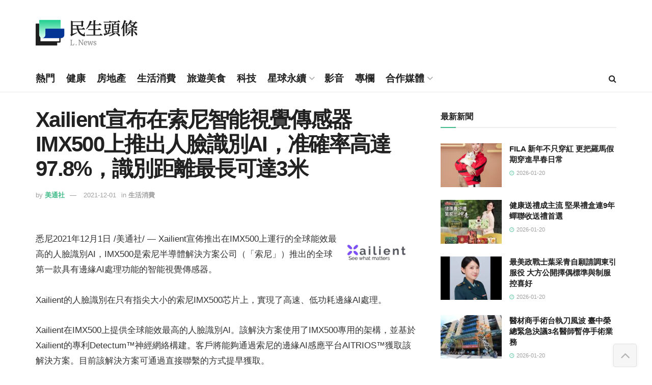

--- FILE ---
content_type: text/html; charset=UTF-8
request_url: https://www.lifetoutiao.news/48353/
body_size: 32309
content:
<!doctype html>
<!--[if lt IE 7]> <html class="no-js lt-ie9 lt-ie8 lt-ie7" lang="zh-TW" prefix="og: https://ogp.me/ns#"> <![endif]-->
<!--[if IE 7]>    <html class="no-js lt-ie9 lt-ie8" lang="zh-TW" prefix="og: https://ogp.me/ns#"> <![endif]-->
<!--[if IE 8]>    <html class="no-js lt-ie9" lang="zh-TW" prefix="og: https://ogp.me/ns#"> <![endif]-->
<!--[if IE 9]>    <html class="no-js lt-ie10" lang="zh-TW" prefix="og: https://ogp.me/ns#"> <![endif]-->
<!--[if gt IE 8]><!--> <html class="no-js" lang="zh-TW" prefix="og: https://ogp.me/ns#"> <!--<![endif]-->
<head>
    <meta http-equiv="Content-Type" content="text/html; charset=UTF-8" />
    <meta name='viewport' content='width=device-width, initial-scale=1, user-scalable=yes' />
    <link rel="profile" href="https://gmpg.org/xfn/11" />
    <link rel="pingback" href="https://www.lifetoutiao.news/xmlrpc.php" />
    	<style>img:is([sizes="auto" i], [sizes^="auto," i]) { contain-intrinsic-size: 3000px 1500px }</style>
				<script type="text/javascript">
			  var jnews_ajax_url = '/?ajax-request=jnews'
			</script>
			<script type="text/javascript">;window.jnews=window.jnews||{},window.jnews.library=window.jnews.library||{},window.jnews.library=function(){"use strict";var e=this;e.win=window,e.doc=document,e.noop=function(){},e.globalBody=e.doc.getElementsByTagName("body")[0],e.globalBody=e.globalBody?e.globalBody:e.doc,e.win.jnewsDataStorage=e.win.jnewsDataStorage||{_storage:new WeakMap,put:function(e,t,n){this._storage.has(e)||this._storage.set(e,new Map),this._storage.get(e).set(t,n)},get:function(e,t){return this._storage.get(e).get(t)},has:function(e,t){return this._storage.has(e)&&this._storage.get(e).has(t)},remove:function(e,t){var n=this._storage.get(e).delete(t);return 0===!this._storage.get(e).size&&this._storage.delete(e),n}},e.windowWidth=function(){return e.win.innerWidth||e.docEl.clientWidth||e.globalBody.clientWidth},e.windowHeight=function(){return e.win.innerHeight||e.docEl.clientHeight||e.globalBody.clientHeight},e.requestAnimationFrame=e.win.requestAnimationFrame||e.win.webkitRequestAnimationFrame||e.win.mozRequestAnimationFrame||e.win.msRequestAnimationFrame||window.oRequestAnimationFrame||function(e){return setTimeout(e,1e3/60)},e.cancelAnimationFrame=e.win.cancelAnimationFrame||e.win.webkitCancelAnimationFrame||e.win.webkitCancelRequestAnimationFrame||e.win.mozCancelAnimationFrame||e.win.msCancelRequestAnimationFrame||e.win.oCancelRequestAnimationFrame||function(e){clearTimeout(e)},e.classListSupport="classList"in document.createElement("_"),e.hasClass=e.classListSupport?function(e,t){return e.classList.contains(t)}:function(e,t){return e.className.indexOf(t)>=0},e.addClass=e.classListSupport?function(t,n){e.hasClass(t,n)||t.classList.add(n)}:function(t,n){e.hasClass(t,n)||(t.className+=" "+n)},e.removeClass=e.classListSupport?function(t,n){e.hasClass(t,n)&&t.classList.remove(n)}:function(t,n){e.hasClass(t,n)&&(t.className=t.className.replace(n,""))},e.objKeys=function(e){var t=[];for(var n in e)Object.prototype.hasOwnProperty.call(e,n)&&t.push(n);return t},e.isObjectSame=function(e,t){var n=!0;return JSON.stringify(e)!==JSON.stringify(t)&&(n=!1),n},e.extend=function(){for(var e,t,n,o=arguments[0]||{},i=1,a=arguments.length;i<a;i++)if(null!==(e=arguments[i]))for(t in e)o!==(n=e[t])&&void 0!==n&&(o[t]=n);return o},e.dataStorage=e.win.jnewsDataStorage,e.isVisible=function(e){return 0!==e.offsetWidth&&0!==e.offsetHeight||e.getBoundingClientRect().length},e.getHeight=function(e){return e.offsetHeight||e.clientHeight||e.getBoundingClientRect().height},e.getWidth=function(e){return e.offsetWidth||e.clientWidth||e.getBoundingClientRect().width},e.supportsPassive=!1;try{var t=Object.defineProperty({},"passive",{get:function(){e.supportsPassive=!0}});"createEvent"in e.doc?e.win.addEventListener("test",null,t):"fireEvent"in e.doc&&e.win.attachEvent("test",null)}catch(e){}e.passiveOption=!!e.supportsPassive&&{passive:!0},e.setStorage=function(e,t){e="jnews-"+e;var n={expired:Math.floor(((new Date).getTime()+432e5)/1e3)};t=Object.assign(n,t);localStorage.setItem(e,JSON.stringify(t))},e.getStorage=function(e){e="jnews-"+e;var t=localStorage.getItem(e);return null!==t&&0<t.length?JSON.parse(localStorage.getItem(e)):{}},e.expiredStorage=function(){var t,n="jnews-";for(var o in localStorage)o.indexOf(n)>-1&&"undefined"!==(t=e.getStorage(o.replace(n,""))).expired&&t.expired<Math.floor((new Date).getTime()/1e3)&&localStorage.removeItem(o)},e.addEvents=function(t,n,o){for(var i in n){var a=["touchstart","touchmove"].indexOf(i)>=0&&!o&&e.passiveOption;"createEvent"in e.doc?t.addEventListener(i,n[i],a):"fireEvent"in e.doc&&t.attachEvent("on"+i,n[i])}},e.removeEvents=function(t,n){for(var o in n)"createEvent"in e.doc?t.removeEventListener(o,n[o]):"fireEvent"in e.doc&&t.detachEvent("on"+o,n[o])},e.triggerEvents=function(t,n,o){var i;o=o||{detail:null};return"createEvent"in e.doc?(!(i=e.doc.createEvent("CustomEvent")||new CustomEvent(n)).initCustomEvent||i.initCustomEvent(n,!0,!1,o),void t.dispatchEvent(i)):"fireEvent"in e.doc?((i=e.doc.createEventObject()).eventType=n,void t.fireEvent("on"+i.eventType,i)):void 0},e.getParents=function(t,n){void 0===n&&(n=e.doc);for(var o=[],i=t.parentNode,a=!1;!a;)if(i){var r=i;r.querySelectorAll(n).length?a=!0:(o.push(r),i=r.parentNode)}else o=[],a=!0;return o},e.forEach=function(e,t,n){for(var o=0,i=e.length;o<i;o++)t.call(n,e[o],o)},e.getText=function(e){return e.innerText||e.textContent},e.setText=function(e,t){var n="object"==typeof t?t.innerText||t.textContent:t;e.innerText&&(e.innerText=n),e.textContent&&(e.textContent=n)},e.httpBuildQuery=function(t){return e.objKeys(t).reduce(function t(n){var o=arguments.length>1&&void 0!==arguments[1]?arguments[1]:null;return function(i,a){var r=n[a];a=encodeURIComponent(a);var s=o?"".concat(o,"[").concat(a,"]"):a;return null==r||"function"==typeof r?(i.push("".concat(s,"=")),i):["number","boolean","string"].includes(typeof r)?(i.push("".concat(s,"=").concat(encodeURIComponent(r))),i):(i.push(e.objKeys(r).reduce(t(r,s),[]).join("&")),i)}}(t),[]).join("&")},e.get=function(t,n,o,i){return o="function"==typeof o?o:e.noop,e.ajax("GET",t,n,o,i)},e.post=function(t,n,o,i){return o="function"==typeof o?o:e.noop,e.ajax("POST",t,n,o,i)},e.ajax=function(t,n,o,i,a){var r=new XMLHttpRequest,s=n,c=e.httpBuildQuery(o);if(t=-1!=["GET","POST"].indexOf(t)?t:"GET",r.open(t,s+("GET"==t?"?"+c:""),!0),"POST"==t&&r.setRequestHeader("Content-type","application/x-www-form-urlencoded"),r.setRequestHeader("X-Requested-With","XMLHttpRequest"),r.onreadystatechange=function(){4===r.readyState&&200<=r.status&&300>r.status&&"function"==typeof i&&i.call(void 0,r.response)},void 0!==a&&!a){return{xhr:r,send:function(){r.send("POST"==t?c:null)}}}return r.send("POST"==t?c:null),{xhr:r}},e.scrollTo=function(t,n,o){function i(e,t,n){this.start=this.position(),this.change=e-this.start,this.currentTime=0,this.increment=20,this.duration=void 0===n?500:n,this.callback=t,this.finish=!1,this.animateScroll()}return Math.easeInOutQuad=function(e,t,n,o){return(e/=o/2)<1?n/2*e*e+t:-n/2*(--e*(e-2)-1)+t},i.prototype.stop=function(){this.finish=!0},i.prototype.move=function(t){e.doc.documentElement.scrollTop=t,e.globalBody.parentNode.scrollTop=t,e.globalBody.scrollTop=t},i.prototype.position=function(){return e.doc.documentElement.scrollTop||e.globalBody.parentNode.scrollTop||e.globalBody.scrollTop},i.prototype.animateScroll=function(){this.currentTime+=this.increment;var t=Math.easeInOutQuad(this.currentTime,this.start,this.change,this.duration);this.move(t),this.currentTime<this.duration&&!this.finish?e.requestAnimationFrame.call(e.win,this.animateScroll.bind(this)):this.callback&&"function"==typeof this.callback&&this.callback()},new i(t,n,o)},e.unwrap=function(t){var n,o=t;e.forEach(t,(function(e,t){n?n+=e:n=e})),o.replaceWith(n)},e.performance={start:function(e){performance.mark(e+"Start")},stop:function(e){performance.mark(e+"End"),performance.measure(e,e+"Start",e+"End")}},e.fps=function(){var t=0,n=0,o=0;!function(){var i=t=0,a=0,r=0,s=document.getElementById("fpsTable"),c=function(t){void 0===document.getElementsByTagName("body")[0]?e.requestAnimationFrame.call(e.win,(function(){c(t)})):document.getElementsByTagName("body")[0].appendChild(t)};null===s&&((s=document.createElement("div")).style.position="fixed",s.style.top="120px",s.style.left="10px",s.style.width="100px",s.style.height="20px",s.style.border="1px solid black",s.style.fontSize="11px",s.style.zIndex="100000",s.style.backgroundColor="white",s.id="fpsTable",c(s));var l=function(){o++,n=Date.now(),(a=(o/(r=(n-t)/1e3)).toPrecision(2))!=i&&(i=a,s.innerHTML=i+"fps"),1<r&&(t=n,o=0),e.requestAnimationFrame.call(e.win,l)};l()}()},e.instr=function(e,t){for(var n=0;n<t.length;n++)if(-1!==e.toLowerCase().indexOf(t[n].toLowerCase()))return!0},e.winLoad=function(t,n){function o(o){if("complete"===e.doc.readyState||"interactive"===e.doc.readyState)return!o||n?setTimeout(t,n||1):t(o),1}o()||e.addEvents(e.win,{load:o})},e.docReady=function(t,n){function o(o){if("complete"===e.doc.readyState||"interactive"===e.doc.readyState)return!o||n?setTimeout(t,n||1):t(o),1}o()||e.addEvents(e.doc,{DOMContentLoaded:o})},e.fireOnce=function(){e.docReady((function(){e.assets=e.assets||[],e.assets.length&&(e.boot(),e.load_assets())}),50)},e.boot=function(){e.length&&e.doc.querySelectorAll("style[media]").forEach((function(e){"not all"==e.getAttribute("media")&&e.removeAttribute("media")}))},e.create_js=function(t,n){var o=e.doc.createElement("script");switch(o.setAttribute("src",t),n){case"defer":o.setAttribute("defer",!0);break;case"async":o.setAttribute("async",!0);break;case"deferasync":o.setAttribute("defer",!0),o.setAttribute("async",!0)}e.globalBody.appendChild(o)},e.load_assets=function(){"object"==typeof e.assets&&e.forEach(e.assets.slice(0),(function(t,n){var o="";t.defer&&(o+="defer"),t.async&&(o+="async"),e.create_js(t.url,o);var i=e.assets.indexOf(t);i>-1&&e.assets.splice(i,1)})),e.assets=jnewsoption.au_scripts=window.jnewsads=[]},e.setCookie=function(e,t,n){var o="";if(n){var i=new Date;i.setTime(i.getTime()+24*n*60*60*1e3),o="; expires="+i.toUTCString()}document.cookie=e+"="+(t||"")+o+"; path=/"},e.getCookie=function(e){for(var t=e+"=",n=document.cookie.split(";"),o=0;o<n.length;o++){for(var i=n[o];" "==i.charAt(0);)i=i.substring(1,i.length);if(0==i.indexOf(t))return i.substring(t.length,i.length)}return null},e.eraseCookie=function(e){document.cookie=e+"=; Path=/; Expires=Thu, 01 Jan 1970 00:00:01 GMT;"},e.docReady((function(){e.globalBody=e.globalBody==e.doc?e.doc.getElementsByTagName("body")[0]:e.globalBody,e.globalBody=e.globalBody?e.globalBody:e.doc})),e.winLoad((function(){e.winLoad((function(){var t=!1;if(void 0!==window.jnewsadmin)if(void 0!==window.file_version_checker){var n=e.objKeys(window.file_version_checker);n.length?n.forEach((function(e){t||"10.0.4"===window.file_version_checker[e]||(t=!0)})):t=!0}else t=!0;t&&(window.jnewsHelper.getMessage(),window.jnewsHelper.getNotice())}),2500)}))},window.jnews.library=new window.jnews.library;</script>
<!-- Search Engine Optimization by Rank Math - https://rankmath.com/ -->
<title>Xailient宣布在索尼智能視覺傳感器IMX500上推出人臉識別AI，准確率高達97.8%，識別距離最長可達3米 &ndash; 民生頭條</title>
<meta name="description" content="悉尼2021年12月1日 /美通社/ -- Xailient宣佈推出在IMX500上運行的全球能效最高的人臉識別AI，IMX500是索尼半導體解決方案公司（「索尼」）推出的全球第一款具有邊緣AI處理功能的智能視覺傳感器。"/>
<meta name="robots" content="follow, index, max-snippet:-1, max-video-preview:-1, max-image-preview:large"/>
<link rel="canonical" href="https://www.lifetoutiao.news/48353/" />
<meta property="og:locale" content="zh_TW" />
<meta property="og:type" content="article" />
<meta property="og:title" content="Xailient宣布在索尼智能視覺傳感器IMX500上推出人臉識別AI，准確率高達97.8%，識別距離最長可達3米 &ndash; 民生頭條" />
<meta property="og:description" content="悉尼2021年12月1日 /美通社/ -- Xailient宣佈推出在IMX500上運行的全球能效最高的人臉識別AI，IMX500是索尼半導體解決方案公司（「索尼」）推出的全球第一款具有邊緣AI處理功能的智能視覺傳感器。" />
<meta property="og:url" content="https://www.lifetoutiao.news/48353/" />
<meta property="og:site_name" content="民生頭條" />
<meta property="article:publisher" content="https://www.facebook.com/LifeToutiao/" />
<meta property="article:tag" content="美通社" />
<meta property="article:section" content="生活消費" />
<meta property="og:image" content="https://www.lifetoutiao.news/wp-content/uploads/2024/07/lifetoutiao-cover.jpg" />
<meta property="og:image:secure_url" content="https://www.lifetoutiao.news/wp-content/uploads/2024/07/lifetoutiao-cover.jpg" />
<meta property="og:image:width" content="820" />
<meta property="og:image:height" content="360" />
<meta property="og:image:alt" content="Xailient宣布在索尼智能視覺傳感器IMX500上推出人臉識別AI，准確率高達97.8%，識別距離最長可達3米" />
<meta property="og:image:type" content="image/jpeg" />
<meta property="article:published_time" content="2021-12-01T09:53:00+08:00" />
<meta name="twitter:card" content="summary_large_image" />
<meta name="twitter:title" content="Xailient宣布在索尼智能視覺傳感器IMX500上推出人臉識別AI，准確率高達97.8%，識別距離最長可達3米 &ndash; 民生頭條" />
<meta name="twitter:description" content="悉尼2021年12月1日 /美通社/ -- Xailient宣佈推出在IMX500上運行的全球能效最高的人臉識別AI，IMX500是索尼半導體解決方案公司（「索尼」）推出的全球第一款具有邊緣AI處理功能的智能視覺傳感器。" />
<meta name="twitter:image" content="https://www.lifetoutiao.news/wp-content/uploads/2024/07/lifetoutiao-cover.jpg" />
<script type="application/ld+json" class="rank-math-schema">{"@context":"https://schema.org","@graph":[{"@type":"Organization","@id":"https://www.lifetoutiao.news/#organization","name":"\u6c11\u751f\u79d1\u6280\u50b3\u5a92\u80a1\u4efd\u6709\u9650\u516c\u53f8","url":"https://www.lifetoutiao.news","sameAs":["https://www.facebook.com/LifeToutiao/"],"logo":{"@type":"ImageObject","@id":"https://www.lifetoutiao.news/#logo","url":"https://www.lifetoutiao.news/wp-content/uploads/2024/07/lifetoutiao-logo.png","contentUrl":"https://www.lifetoutiao.news/wp-content/uploads/2024/07/lifetoutiao-logo.png","caption":"\u6c11\u751f\u982d\u689d","inLanguage":"zh-TW","width":"185","height":"160"}},{"@type":"WebSite","@id":"https://www.lifetoutiao.news/#website","url":"https://www.lifetoutiao.news","name":"\u6c11\u751f\u982d\u689d","publisher":{"@id":"https://www.lifetoutiao.news/#organization"},"inLanguage":"zh-TW"},{"@type":"WebPage","@id":"https://www.lifetoutiao.news/48353/#webpage","url":"https://www.lifetoutiao.news/48353/","name":"Xailient\u5ba3\u5e03\u5728\u7d22\u5c3c\u667a\u80fd\u8996\u89ba\u50b3\u611f\u5668IMX500\u4e0a\u63a8\u51fa\u4eba\u81c9\u8b58\u5225AI\uff0c\u51c6\u78ba\u7387\u9ad8\u905497.8%\uff0c\u8b58\u5225\u8ddd\u96e2\u6700\u9577\u53ef\u90543\u7c73 &ndash; \u6c11\u751f\u982d\u689d","datePublished":"2021-12-01T09:53:00+08:00","dateModified":"2021-12-01T09:53:00+08:00","isPartOf":{"@id":"https://www.lifetoutiao.news/#website"},"inLanguage":"zh-TW"},{"@type":"Person","@id":"https://www.lifetoutiao.news/author/prnewswire/","name":"\u7f8e\u901a\u793e","url":"https://www.lifetoutiao.news/author/prnewswire/","image":{"@type":"ImageObject","@id":"https://secure.gravatar.com/avatar/d2699171de560b4c2b80f9792ef4bb1e13b403904a764db631239636a8c822ca?s=96&amp;d=mm&amp;r=g","url":"https://secure.gravatar.com/avatar/d2699171de560b4c2b80f9792ef4bb1e13b403904a764db631239636a8c822ca?s=96&amp;d=mm&amp;r=g","caption":"\u7f8e\u901a\u793e","inLanguage":"zh-TW"},"worksFor":{"@id":"https://www.lifetoutiao.news/#organization"}},{"@type":"NewsArticle","headline":"Xailient\u5ba3\u5e03\u5728\u7d22\u5c3c\u667a\u80fd\u8996\u89ba\u50b3\u611f\u5668IMX500\u4e0a\u63a8\u51fa\u4eba\u81c9\u8b58\u5225AI\uff0c\u51c6\u78ba\u7387\u9ad8\u905497.8%\uff0c\u8b58\u5225\u8ddd\u96e2\u6700\u9577\u53ef\u90543\u7c73 &ndash; \u6c11\u751f\u982d\u689d","datePublished":"2021-12-01T09:53:00+08:00","dateModified":"2021-12-01T09:53:00+08:00","articleSection":"\u751f\u6d3b\u6d88\u8cbb","author":{"@id":"https://www.lifetoutiao.news/author/prnewswire/","name":"\u7f8e\u901a\u793e"},"publisher":{"@id":"https://www.lifetoutiao.news/#organization"},"description":"\u6089\u5c3c2021\u5e7412\u67081\u65e5 /\u7f8e\u901a\u793e/ -- Xailient\u5ba3\u4f48\u63a8\u51fa\u5728IMX500\u4e0a\u904b\u884c\u7684\u5168\u7403\u80fd\u6548\u6700\u9ad8\u7684\u4eba\u81c9\u8b58\u5225AI\uff0cIMX500\u662f\u7d22\u5c3c\u534a\u5c0e\u9ad4\u89e3\u6c7a\u65b9\u6848\u516c\u53f8\uff08\u300c\u7d22\u5c3c\u300d\uff09\u63a8\u51fa\u7684\u5168\u7403\u7b2c\u4e00\u6b3e\u5177\u6709\u908a\u7de3AI\u8655\u7406\u529f\u80fd\u7684\u667a\u80fd\u8996\u89ba\u50b3\u611f\u5668\u3002","name":"Xailient\u5ba3\u5e03\u5728\u7d22\u5c3c\u667a\u80fd\u8996\u89ba\u50b3\u611f\u5668IMX500\u4e0a\u63a8\u51fa\u4eba\u81c9\u8b58\u5225AI\uff0c\u51c6\u78ba\u7387\u9ad8\u905497.8%\uff0c\u8b58\u5225\u8ddd\u96e2\u6700\u9577\u53ef\u90543\u7c73 &ndash; \u6c11\u751f\u982d\u689d","@id":"https://www.lifetoutiao.news/48353/#richSnippet","isPartOf":{"@id":"https://www.lifetoutiao.news/48353/#webpage"},"inLanguage":"zh-TW","mainEntityOfPage":{"@id":"https://www.lifetoutiao.news/48353/#webpage"}}]}</script>
<!-- /Rank Math WordPress SEO plugin -->

<link rel="alternate" type="application/rss+xml" title="訂閱《民生頭條》&raquo; 資訊提供" href="https://www.lifetoutiao.news/feed/" />
<link rel="alternate" type="application/rss+xml" title="訂閱《民生頭條》&raquo; 留言的資訊提供" href="https://www.lifetoutiao.news/comments/feed/" />
<script type="text/javascript">
/* <![CDATA[ */
window._wpemojiSettings = {"baseUrl":"https:\/\/s.w.org\/images\/core\/emoji\/16.0.1\/72x72\/","ext":".png","svgUrl":"https:\/\/s.w.org\/images\/core\/emoji\/16.0.1\/svg\/","svgExt":".svg","source":{"concatemoji":"https:\/\/www.lifetoutiao.news\/wp-includes\/js\/wp-emoji-release.min.js?ver=6.8.3"}};
/*! This file is auto-generated */
!function(s,n){var o,i,e;function c(e){try{var t={supportTests:e,timestamp:(new Date).valueOf()};sessionStorage.setItem(o,JSON.stringify(t))}catch(e){}}function p(e,t,n){e.clearRect(0,0,e.canvas.width,e.canvas.height),e.fillText(t,0,0);var t=new Uint32Array(e.getImageData(0,0,e.canvas.width,e.canvas.height).data),a=(e.clearRect(0,0,e.canvas.width,e.canvas.height),e.fillText(n,0,0),new Uint32Array(e.getImageData(0,0,e.canvas.width,e.canvas.height).data));return t.every(function(e,t){return e===a[t]})}function u(e,t){e.clearRect(0,0,e.canvas.width,e.canvas.height),e.fillText(t,0,0);for(var n=e.getImageData(16,16,1,1),a=0;a<n.data.length;a++)if(0!==n.data[a])return!1;return!0}function f(e,t,n,a){switch(t){case"flag":return n(e,"\ud83c\udff3\ufe0f\u200d\u26a7\ufe0f","\ud83c\udff3\ufe0f\u200b\u26a7\ufe0f")?!1:!n(e,"\ud83c\udde8\ud83c\uddf6","\ud83c\udde8\u200b\ud83c\uddf6")&&!n(e,"\ud83c\udff4\udb40\udc67\udb40\udc62\udb40\udc65\udb40\udc6e\udb40\udc67\udb40\udc7f","\ud83c\udff4\u200b\udb40\udc67\u200b\udb40\udc62\u200b\udb40\udc65\u200b\udb40\udc6e\u200b\udb40\udc67\u200b\udb40\udc7f");case"emoji":return!a(e,"\ud83e\udedf")}return!1}function g(e,t,n,a){var r="undefined"!=typeof WorkerGlobalScope&&self instanceof WorkerGlobalScope?new OffscreenCanvas(300,150):s.createElement("canvas"),o=r.getContext("2d",{willReadFrequently:!0}),i=(o.textBaseline="top",o.font="600 32px Arial",{});return e.forEach(function(e){i[e]=t(o,e,n,a)}),i}function t(e){var t=s.createElement("script");t.src=e,t.defer=!0,s.head.appendChild(t)}"undefined"!=typeof Promise&&(o="wpEmojiSettingsSupports",i=["flag","emoji"],n.supports={everything:!0,everythingExceptFlag:!0},e=new Promise(function(e){s.addEventListener("DOMContentLoaded",e,{once:!0})}),new Promise(function(t){var n=function(){try{var e=JSON.parse(sessionStorage.getItem(o));if("object"==typeof e&&"number"==typeof e.timestamp&&(new Date).valueOf()<e.timestamp+604800&&"object"==typeof e.supportTests)return e.supportTests}catch(e){}return null}();if(!n){if("undefined"!=typeof Worker&&"undefined"!=typeof OffscreenCanvas&&"undefined"!=typeof URL&&URL.createObjectURL&&"undefined"!=typeof Blob)try{var e="postMessage("+g.toString()+"("+[JSON.stringify(i),f.toString(),p.toString(),u.toString()].join(",")+"));",a=new Blob([e],{type:"text/javascript"}),r=new Worker(URL.createObjectURL(a),{name:"wpTestEmojiSupports"});return void(r.onmessage=function(e){c(n=e.data),r.terminate(),t(n)})}catch(e){}c(n=g(i,f,p,u))}t(n)}).then(function(e){for(var t in e)n.supports[t]=e[t],n.supports.everything=n.supports.everything&&n.supports[t],"flag"!==t&&(n.supports.everythingExceptFlag=n.supports.everythingExceptFlag&&n.supports[t]);n.supports.everythingExceptFlag=n.supports.everythingExceptFlag&&!n.supports.flag,n.DOMReady=!1,n.readyCallback=function(){n.DOMReady=!0}}).then(function(){return e}).then(function(){var e;n.supports.everything||(n.readyCallback(),(e=n.source||{}).concatemoji?t(e.concatemoji):e.wpemoji&&e.twemoji&&(t(e.twemoji),t(e.wpemoji)))}))}((window,document),window._wpemojiSettings);
/* ]]> */
</script>
<style id='wp-emoji-styles-inline-css' type='text/css'>

	img.wp-smiley, img.emoji {
		display: inline !important;
		border: none !important;
		box-shadow: none !important;
		height: 1em !important;
		width: 1em !important;
		margin: 0 0.07em !important;
		vertical-align: -0.1em !important;
		background: none !important;
		padding: 0 !important;
	}
</style>
<link rel='stylesheet' id='wp-block-library-css' href='https://www.lifetoutiao.news/wp-includes/css/dist/block-library/style.min.css?ver=6.8.3' type='text/css' media='all' />
<style id='classic-theme-styles-inline-css' type='text/css'>
/*! This file is auto-generated */
.wp-block-button__link{color:#fff;background-color:#32373c;border-radius:9999px;box-shadow:none;text-decoration:none;padding:calc(.667em + 2px) calc(1.333em + 2px);font-size:1.125em}.wp-block-file__button{background:#32373c;color:#fff;text-decoration:none}
</style>
<link rel='stylesheet' id='jnews-faq-css' href='https://www.lifetoutiao.news/wp-content/plugins/jnews-essential/assets/css/faq.css?ver=12.0.3' type='text/css' media='all' />
<style id='global-styles-inline-css' type='text/css'>
:root{--wp--preset--aspect-ratio--square: 1;--wp--preset--aspect-ratio--4-3: 4/3;--wp--preset--aspect-ratio--3-4: 3/4;--wp--preset--aspect-ratio--3-2: 3/2;--wp--preset--aspect-ratio--2-3: 2/3;--wp--preset--aspect-ratio--16-9: 16/9;--wp--preset--aspect-ratio--9-16: 9/16;--wp--preset--color--black: #000000;--wp--preset--color--cyan-bluish-gray: #abb8c3;--wp--preset--color--white: #ffffff;--wp--preset--color--pale-pink: #f78da7;--wp--preset--color--vivid-red: #cf2e2e;--wp--preset--color--luminous-vivid-orange: #ff6900;--wp--preset--color--luminous-vivid-amber: #fcb900;--wp--preset--color--light-green-cyan: #7bdcb5;--wp--preset--color--vivid-green-cyan: #00d084;--wp--preset--color--pale-cyan-blue: #8ed1fc;--wp--preset--color--vivid-cyan-blue: #0693e3;--wp--preset--color--vivid-purple: #9b51e0;--wp--preset--gradient--vivid-cyan-blue-to-vivid-purple: linear-gradient(135deg,rgba(6,147,227,1) 0%,rgb(155,81,224) 100%);--wp--preset--gradient--light-green-cyan-to-vivid-green-cyan: linear-gradient(135deg,rgb(122,220,180) 0%,rgb(0,208,130) 100%);--wp--preset--gradient--luminous-vivid-amber-to-luminous-vivid-orange: linear-gradient(135deg,rgba(252,185,0,1) 0%,rgba(255,105,0,1) 100%);--wp--preset--gradient--luminous-vivid-orange-to-vivid-red: linear-gradient(135deg,rgba(255,105,0,1) 0%,rgb(207,46,46) 100%);--wp--preset--gradient--very-light-gray-to-cyan-bluish-gray: linear-gradient(135deg,rgb(238,238,238) 0%,rgb(169,184,195) 100%);--wp--preset--gradient--cool-to-warm-spectrum: linear-gradient(135deg,rgb(74,234,220) 0%,rgb(151,120,209) 20%,rgb(207,42,186) 40%,rgb(238,44,130) 60%,rgb(251,105,98) 80%,rgb(254,248,76) 100%);--wp--preset--gradient--blush-light-purple: linear-gradient(135deg,rgb(255,206,236) 0%,rgb(152,150,240) 100%);--wp--preset--gradient--blush-bordeaux: linear-gradient(135deg,rgb(254,205,165) 0%,rgb(254,45,45) 50%,rgb(107,0,62) 100%);--wp--preset--gradient--luminous-dusk: linear-gradient(135deg,rgb(255,203,112) 0%,rgb(199,81,192) 50%,rgb(65,88,208) 100%);--wp--preset--gradient--pale-ocean: linear-gradient(135deg,rgb(255,245,203) 0%,rgb(182,227,212) 50%,rgb(51,167,181) 100%);--wp--preset--gradient--electric-grass: linear-gradient(135deg,rgb(202,248,128) 0%,rgb(113,206,126) 100%);--wp--preset--gradient--midnight: linear-gradient(135deg,rgb(2,3,129) 0%,rgb(40,116,252) 100%);--wp--preset--font-size--small: 13px;--wp--preset--font-size--medium: 20px;--wp--preset--font-size--large: 36px;--wp--preset--font-size--x-large: 42px;--wp--preset--spacing--20: 0.44rem;--wp--preset--spacing--30: 0.67rem;--wp--preset--spacing--40: 1rem;--wp--preset--spacing--50: 1.5rem;--wp--preset--spacing--60: 2.25rem;--wp--preset--spacing--70: 3.38rem;--wp--preset--spacing--80: 5.06rem;--wp--preset--shadow--natural: 6px 6px 9px rgba(0, 0, 0, 0.2);--wp--preset--shadow--deep: 12px 12px 50px rgba(0, 0, 0, 0.4);--wp--preset--shadow--sharp: 6px 6px 0px rgba(0, 0, 0, 0.2);--wp--preset--shadow--outlined: 6px 6px 0px -3px rgba(255, 255, 255, 1), 6px 6px rgba(0, 0, 0, 1);--wp--preset--shadow--crisp: 6px 6px 0px rgba(0, 0, 0, 1);}:where(.is-layout-flex){gap: 0.5em;}:where(.is-layout-grid){gap: 0.5em;}body .is-layout-flex{display: flex;}.is-layout-flex{flex-wrap: wrap;align-items: center;}.is-layout-flex > :is(*, div){margin: 0;}body .is-layout-grid{display: grid;}.is-layout-grid > :is(*, div){margin: 0;}:where(.wp-block-columns.is-layout-flex){gap: 2em;}:where(.wp-block-columns.is-layout-grid){gap: 2em;}:where(.wp-block-post-template.is-layout-flex){gap: 1.25em;}:where(.wp-block-post-template.is-layout-grid){gap: 1.25em;}.has-black-color{color: var(--wp--preset--color--black) !important;}.has-cyan-bluish-gray-color{color: var(--wp--preset--color--cyan-bluish-gray) !important;}.has-white-color{color: var(--wp--preset--color--white) !important;}.has-pale-pink-color{color: var(--wp--preset--color--pale-pink) !important;}.has-vivid-red-color{color: var(--wp--preset--color--vivid-red) !important;}.has-luminous-vivid-orange-color{color: var(--wp--preset--color--luminous-vivid-orange) !important;}.has-luminous-vivid-amber-color{color: var(--wp--preset--color--luminous-vivid-amber) !important;}.has-light-green-cyan-color{color: var(--wp--preset--color--light-green-cyan) !important;}.has-vivid-green-cyan-color{color: var(--wp--preset--color--vivid-green-cyan) !important;}.has-pale-cyan-blue-color{color: var(--wp--preset--color--pale-cyan-blue) !important;}.has-vivid-cyan-blue-color{color: var(--wp--preset--color--vivid-cyan-blue) !important;}.has-vivid-purple-color{color: var(--wp--preset--color--vivid-purple) !important;}.has-black-background-color{background-color: var(--wp--preset--color--black) !important;}.has-cyan-bluish-gray-background-color{background-color: var(--wp--preset--color--cyan-bluish-gray) !important;}.has-white-background-color{background-color: var(--wp--preset--color--white) !important;}.has-pale-pink-background-color{background-color: var(--wp--preset--color--pale-pink) !important;}.has-vivid-red-background-color{background-color: var(--wp--preset--color--vivid-red) !important;}.has-luminous-vivid-orange-background-color{background-color: var(--wp--preset--color--luminous-vivid-orange) !important;}.has-luminous-vivid-amber-background-color{background-color: var(--wp--preset--color--luminous-vivid-amber) !important;}.has-light-green-cyan-background-color{background-color: var(--wp--preset--color--light-green-cyan) !important;}.has-vivid-green-cyan-background-color{background-color: var(--wp--preset--color--vivid-green-cyan) !important;}.has-pale-cyan-blue-background-color{background-color: var(--wp--preset--color--pale-cyan-blue) !important;}.has-vivid-cyan-blue-background-color{background-color: var(--wp--preset--color--vivid-cyan-blue) !important;}.has-vivid-purple-background-color{background-color: var(--wp--preset--color--vivid-purple) !important;}.has-black-border-color{border-color: var(--wp--preset--color--black) !important;}.has-cyan-bluish-gray-border-color{border-color: var(--wp--preset--color--cyan-bluish-gray) !important;}.has-white-border-color{border-color: var(--wp--preset--color--white) !important;}.has-pale-pink-border-color{border-color: var(--wp--preset--color--pale-pink) !important;}.has-vivid-red-border-color{border-color: var(--wp--preset--color--vivid-red) !important;}.has-luminous-vivid-orange-border-color{border-color: var(--wp--preset--color--luminous-vivid-orange) !important;}.has-luminous-vivid-amber-border-color{border-color: var(--wp--preset--color--luminous-vivid-amber) !important;}.has-light-green-cyan-border-color{border-color: var(--wp--preset--color--light-green-cyan) !important;}.has-vivid-green-cyan-border-color{border-color: var(--wp--preset--color--vivid-green-cyan) !important;}.has-pale-cyan-blue-border-color{border-color: var(--wp--preset--color--pale-cyan-blue) !important;}.has-vivid-cyan-blue-border-color{border-color: var(--wp--preset--color--vivid-cyan-blue) !important;}.has-vivid-purple-border-color{border-color: var(--wp--preset--color--vivid-purple) !important;}.has-vivid-cyan-blue-to-vivid-purple-gradient-background{background: var(--wp--preset--gradient--vivid-cyan-blue-to-vivid-purple) !important;}.has-light-green-cyan-to-vivid-green-cyan-gradient-background{background: var(--wp--preset--gradient--light-green-cyan-to-vivid-green-cyan) !important;}.has-luminous-vivid-amber-to-luminous-vivid-orange-gradient-background{background: var(--wp--preset--gradient--luminous-vivid-amber-to-luminous-vivid-orange) !important;}.has-luminous-vivid-orange-to-vivid-red-gradient-background{background: var(--wp--preset--gradient--luminous-vivid-orange-to-vivid-red) !important;}.has-very-light-gray-to-cyan-bluish-gray-gradient-background{background: var(--wp--preset--gradient--very-light-gray-to-cyan-bluish-gray) !important;}.has-cool-to-warm-spectrum-gradient-background{background: var(--wp--preset--gradient--cool-to-warm-spectrum) !important;}.has-blush-light-purple-gradient-background{background: var(--wp--preset--gradient--blush-light-purple) !important;}.has-blush-bordeaux-gradient-background{background: var(--wp--preset--gradient--blush-bordeaux) !important;}.has-luminous-dusk-gradient-background{background: var(--wp--preset--gradient--luminous-dusk) !important;}.has-pale-ocean-gradient-background{background: var(--wp--preset--gradient--pale-ocean) !important;}.has-electric-grass-gradient-background{background: var(--wp--preset--gradient--electric-grass) !important;}.has-midnight-gradient-background{background: var(--wp--preset--gradient--midnight) !important;}.has-small-font-size{font-size: var(--wp--preset--font-size--small) !important;}.has-medium-font-size{font-size: var(--wp--preset--font-size--medium) !important;}.has-large-font-size{font-size: var(--wp--preset--font-size--large) !important;}.has-x-large-font-size{font-size: var(--wp--preset--font-size--x-large) !important;}
:where(.wp-block-post-template.is-layout-flex){gap: 1.25em;}:where(.wp-block-post-template.is-layout-grid){gap: 1.25em;}
:where(.wp-block-columns.is-layout-flex){gap: 2em;}:where(.wp-block-columns.is-layout-grid){gap: 2em;}
:root :where(.wp-block-pullquote){font-size: 1.5em;line-height: 1.6;}
</style>
<link rel='stylesheet' id='elementor-frontend-css' href='https://www.lifetoutiao.news/wp-content/plugins/elementor/assets/css/frontend.min.css?ver=3.34.1' type='text/css' media='all' />
<link rel='stylesheet' id='font-awesome-css' href='https://www.lifetoutiao.news/wp-content/plugins/elementor/assets/lib/font-awesome/css/font-awesome.min.css?ver=4.7.0' type='text/css' media='all' />
<link rel='stylesheet' id='jnews-icon-css' href='https://www.lifetoutiao.news/wp-content/themes/jnews/assets/fonts/jegicon/jegicon.css?ver=11.5.4.1723625741' type='text/css' media='all' />
<link rel='stylesheet' id='jscrollpane-css' href='https://www.lifetoutiao.news/wp-content/themes/jnews/assets/css/jquery.jscrollpane.css?ver=11.5.4.1723625741' type='text/css' media='all' />
<link rel='stylesheet' id='oknav-css' href='https://www.lifetoutiao.news/wp-content/themes/jnews/assets/css/okayNav.css?ver=11.5.4.1723625741' type='text/css' media='all' />
<link rel='stylesheet' id='magnific-popup-css' href='https://www.lifetoutiao.news/wp-content/themes/jnews/assets/css/magnific-popup.css?ver=11.5.4.1723625741' type='text/css' media='all' />
<link rel='stylesheet' id='chosen-css' href='https://www.lifetoutiao.news/wp-content/themes/jnews/assets/css/chosen/chosen.css?ver=11.5.4.1723625741' type='text/css' media='all' />
<link rel='stylesheet' id='jnews-main-css' href='https://www.lifetoutiao.news/wp-content/themes/jnews/assets/css/main.css?ver=11.5.4.1723625741' type='text/css' media='all' />
<link rel='stylesheet' id='jnews-pages-css' href='https://www.lifetoutiao.news/wp-content/themes/jnews/assets/css/pages.css?ver=11.5.4.1723625741' type='text/css' media='all' />
<link rel='stylesheet' id='jnews-single-css' href='https://www.lifetoutiao.news/wp-content/themes/jnews/assets/css/single.css?ver=11.5.4.1723625741' type='text/css' media='all' />
<link rel='stylesheet' id='jnews-responsive-css' href='https://www.lifetoutiao.news/wp-content/themes/jnews/assets/css/responsive.css?ver=11.5.4.1723625741' type='text/css' media='all' />
<link rel='stylesheet' id='jnews-pb-temp-css' href='https://www.lifetoutiao.news/wp-content/themes/jnews/assets/css/pb-temp.css?ver=11.5.4.1723625741' type='text/css' media='all' />
<link rel='stylesheet' id='jnews-elementor-css' href='https://www.lifetoutiao.news/wp-content/themes/jnews/assets/css/elementor-frontend.css?ver=11.5.4.1723625741' type='text/css' media='all' />
<link rel='stylesheet' id='jnews-style-css' href='https://www.lifetoutiao.news/wp-content/themes/jnews-child/style.css?ver=11.5.4.1723625741' type='text/css' media='all' />
<link rel='stylesheet' id='jnews-darkmode-css' href='https://www.lifetoutiao.news/wp-content/themes/jnews/assets/css/darkmode.css?ver=11.5.4.1723625741' type='text/css' media='all' />
<script type="text/javascript" src="https://www.lifetoutiao.news/wp-includes/js/jquery/jquery.min.js?ver=3.7.1" id="jquery-core-js"></script>
<script type="text/javascript" src="https://www.lifetoutiao.news/wp-includes/js/jquery/jquery-migrate.min.js?ver=3.4.1" id="jquery-migrate-js"></script>
<link rel="https://api.w.org/" href="https://www.lifetoutiao.news/wp-json/" /><link rel="alternate" title="JSON" type="application/json" href="https://www.lifetoutiao.news/wp-json/wp/v2/posts/48353" /><link rel="EditURI" type="application/rsd+xml" title="RSD" href="https://www.lifetoutiao.news/xmlrpc.php?rsd" />
<meta name="generator" content="WordPress 6.8.3" />
<link rel='shortlink' href='https://www.lifetoutiao.news/?p=48353' />
<link rel="alternate" title="oEmbed (JSON)" type="application/json+oembed" href="https://www.lifetoutiao.news/wp-json/oembed/1.0/embed?url=https%3A%2F%2Fwww.lifetoutiao.news%2F48353%2F" />
<link rel="alternate" title="oEmbed (XML)" type="text/xml+oembed" href="https://www.lifetoutiao.news/wp-json/oembed/1.0/embed?url=https%3A%2F%2Fwww.lifetoutiao.news%2F48353%2F&#038;format=xml" />
<meta name="theme-color" content="#061451">

<!-- Google tag (gtag.js) -->
<script async src="https://www.googletagmanager.com/gtag/js?id=G-DNX4ZP726J"></script>
<script>
  window.dataLayer = window.dataLayer || [];
  function gtag(){dataLayer.push(arguments);}
  gtag('js', new Date());

  gtag('config', 'G-DNX4ZP726J');
</script>                            <style>html[lang^="zh-"] body {
    font-family: 'PingFang TC', 'Noto Sans TC',Microsoft Jhenghei, sans-serif !important;    
}

.jeg_logo img {
   max-width: 200px;
}

.jeg_main_menu>li>a {
    font-size: 1.2rem;
}

.jeg_menu li li {
    line-height: 1.8em;
}

.jeg_newsfeed_subcat li a {
    font-size: 1rem;
}

.jeg_navbar_mobile_menu li a {
    margin: 0 10px;
    font-size: 1rem;
}
.jeg_post_meta .jeg_meta_date .fa {
    color:#83d4b7
}

body .jeg_post_excerpt p {
    font-size: 0.9rem;
    line-height: 1.6em;
}

.jeg_post_excerpt .jeg_readmore {
    display: none;
}

.wp-block-image img {
    height: auto;
    width: 100%;
}

figcaption {
    font-size: 0.8rem;
    color: #a0a0a0;
    line-height: 1.7;
}

.jeg_featured .wp-caption-text {
    text-align: right;
    font-size: 0.8rem;
    color: #a0a0a0;
}

.jeg_single_tpl_6 .entry-header .jeg_post_title {
    margin-top: 0;
    min-height: 2em;
    position: relative;
}

.jeg_single_tpl_2 .entry-header .jeg_post_title, .jeg_single_tpl_3 .entry-header .jeg_post_title, .jeg_single_tpl_6 .entry-header .jeg_post_title {
    font-size: 4em;
    line-height: 1.4;
}

.jeg_single_tpl_2 .entry-header .jeg_post_title, .jeg_single_tpl_3 .entry-header .jeg_post_title, .jeg_single_tpl_6 .entry-header .jeg_post_title {
    font-size: 2.6rem;
    line-height: 1.3;
}

.jeg_single_tpl_6 .entry-header .jeg_post_subtitle span, .jeg_single_tpl_6 .entry-header .jeg_post_title span {
    /* background: #fff; */
    /* box-shadow: 7px 0 0 #fff,-7px 0 0 #fff; */
    background: unset;
    box-shadow: unset;
}</style>
                            <script>
    document.addEventListener('DOMContentLoaded', function() {
        document.querySelectorAll('.entry-content .content-inner div').forEach(function(div) {
            if (div.textContent.includes('延伸閱讀→')) {
                div.classList.add('related-post-title');
            }
        });
    });
</script>
<style>
    .entry-content .content-inner .related-post-title {
        margin: 1em 0 0.5em 0;
        font-weight: 700;
    }
</style>    
    <script type="text/javascript">
    (function(c,l,a,r,i,t,y){
        c[a]=c[a]||function(){(c[a].q=c[a].q||[]).push(arguments)};
        t=l.createElement(r);t.async=1;t.src="https://www.clarity.ms/tag/"+i;
        y=l.getElementsByTagName(r)[0];y.parentNode.insertBefore(t,y);
    })(window, document, "clarity", "script", "o76zhpbpe5");
</script><meta name="generator" content="Elementor 3.34.1; features: e_font_icon_svg, additional_custom_breakpoints; settings: css_print_method-internal, google_font-disabled, font_display-auto">
			<style>
				.e-con.e-parent:nth-of-type(n+4):not(.e-lazyloaded):not(.e-no-lazyload),
				.e-con.e-parent:nth-of-type(n+4):not(.e-lazyloaded):not(.e-no-lazyload) * {
					background-image: none !important;
				}
				@media screen and (max-height: 1024px) {
					.e-con.e-parent:nth-of-type(n+3):not(.e-lazyloaded):not(.e-no-lazyload),
					.e-con.e-parent:nth-of-type(n+3):not(.e-lazyloaded):not(.e-no-lazyload) * {
						background-image: none !important;
					}
				}
				@media screen and (max-height: 640px) {
					.e-con.e-parent:nth-of-type(n+2):not(.e-lazyloaded):not(.e-no-lazyload),
					.e-con.e-parent:nth-of-type(n+2):not(.e-lazyloaded):not(.e-no-lazyload) * {
						background-image: none !important;
					}
				}
			</style>
			<link rel="icon" href="https://www.lifetoutiao.news/wp-content/uploads/2024/01/Group-7-75x75.png" sizes="32x32" />
<link rel="icon" href="https://www.lifetoutiao.news/wp-content/uploads/2024/01/Group-7.png" sizes="192x192" />
<link rel="apple-touch-icon" href="https://www.lifetoutiao.news/wp-content/uploads/2024/01/Group-7.png" />
<meta name="msapplication-TileImage" content="https://www.lifetoutiao.news/wp-content/uploads/2024/01/Group-7.png" />
		<style type="text/css" id="wp-custom-css">
			.jnews_comment_container, #respond {
    display: none;
}

.jscroll-to-top {
	visibility: visible;
	opacity: 1;
}

		</style>
		</head>
<body class="wp-singular post-template-default single single-post postid-48353 single-format-standard wp-custom-logo wp-embed-responsive wp-theme-jnews wp-child-theme-jnews-child jeg_toggle_light jeg_single_tpl_1 jnews jsc_normal elementor-default elementor-kit-33649">

    
    
    <div class="jeg_ad jeg_ad_top jnews_header_top_ads">
        <div class='ads-wrapper  '></div>    </div>

    <!-- The Main Wrapper
    ============================================= -->
    <div class="jeg_viewport">

        
        <div class="jeg_header_wrapper">
            <div class="jeg_header_instagram_wrapper">
    </div>

<!-- HEADER -->
<div class="jeg_header normal">
    <div class="jeg_midbar jeg_container jeg_navbar_wrapper normal">
    <div class="container">
        <div class="jeg_nav_row">
            
                <div class="jeg_nav_col jeg_nav_left jeg_nav_normal">
                    <div class="item_wrap jeg_nav_alignleft">
                        <div class="jeg_nav_item jeg_logo jeg_desktop_logo">
			<div class="site-title">
			<a href="https://www.lifetoutiao.news/" aria-label="Visit Homepage" style="padding: 0 0 0 0;">
				<img class='jeg_logo_img' src="https://www.lifetoutiao.news/wp-content/uploads/2024/08/lifetoutiao-logo-header.png"  alt="民生頭條"data-light-src="https://www.lifetoutiao.news/wp-content/uploads/2024/08/lifetoutiao-logo-header.png" data-light-srcset="https://www.lifetoutiao.news/wp-content/uploads/2024/08/lifetoutiao-logo-header.png 1x,  2x" data-dark-src="" data-dark-srcset=" 1x,  2x"width="366" height="112">			</a>
		</div>
	</div>
                    </div>
                </div>

                
                <div class="jeg_nav_col jeg_nav_center jeg_nav_normal">
                    <div class="item_wrap jeg_nav_aligncenter">
                                            </div>
                </div>

                
                <div class="jeg_nav_col jeg_nav_right jeg_nav_grow">
                    <div class="item_wrap jeg_nav_alignright">
                        <div class="jeg_nav_item jeg_ad jeg_ad_top jnews_header_ads">
    <div class='ads-wrapper  '></div></div>                    </div>
                </div>

                        </div>
    </div>
</div><div class="jeg_bottombar jeg_navbar jeg_container jeg_navbar_wrapper jeg_navbar_normal jeg_navbar_normal">
    <div class="container">
        <div class="jeg_nav_row">
            
                <div class="jeg_nav_col jeg_nav_left jeg_nav_grow">
                    <div class="item_wrap jeg_nav_alignleft">
                        <div class="jeg_nav_item jeg_main_menu_wrapper">
<div class="jeg_mainmenu_wrap"><ul class="jeg_menu jeg_main_menu jeg_menu_style_1" data-animation="animate"><li id="menu-item-258416" class="menu-item menu-item-type-taxonomy menu-item-object-category menu-item-258416 bgnav" data-item-row="default" ><a href="https://www.lifetoutiao.news/%e7%86%b1%e9%96%80/">熱門</a></li>
<li id="menu-item-238684" class="menu-item menu-item-type-taxonomy menu-item-object-category menu-item-238684 bgnav" data-item-row="default" ><a href="https://www.lifetoutiao.news/%e5%81%a5%e5%ba%b7/">健康</a></li>
<li id="menu-item-258782" class="menu-item menu-item-type-taxonomy menu-item-object-category menu-item-258782 bgnav" data-item-row="default" ><a href="https://www.lifetoutiao.news/%e6%88%bf%e5%9c%b0%e7%94%a2/">房地產</a></li>
<li id="menu-item-238686" class="menu-item menu-item-type-taxonomy menu-item-object-category current-post-ancestor current-menu-parent current-post-parent menu-item-238686 bgnav" data-item-row="default" ><a href="https://www.lifetoutiao.news/%e7%94%9f%e6%b4%bb%e6%b6%88%e8%b2%bb/">生活消費</a></li>
<li id="menu-item-260591" class="menu-item menu-item-type-taxonomy menu-item-object-category menu-item-260591 bgnav" data-item-row="default" ><a href="https://www.lifetoutiao.news/%e6%97%85%e9%81%8a%e7%be%8e%e9%a3%9f/">旅遊美食</a></li>
<li id="menu-item-258790" class="menu-item menu-item-type-taxonomy menu-item-object-category menu-item-258790 bgnav" data-item-row="default" ><a href="https://www.lifetoutiao.news/%e7%a7%91%e6%8a%80/">科技</a></li>
<li id="menu-item-238687" class="menu-item menu-item-type-taxonomy menu-item-object-category menu-item-238687 bgnav jeg_megamenu category_2 ajaxload" data-number="6"  data-category="18991"  data-tags=""  data-item-row="default" ><a href="https://www.lifetoutiao.news/planet-sustainability/">星球永續</a><div class="sub-menu">
                    <div class="jeg_newsfeed style2 clearfix"><div class="newsfeed_overlay">
                    <div class="preloader_type preloader_circle">
                        <div class="newsfeed_preloader jeg_preloader dot">
                            <span></span><span></span><span></span>
                        </div>
                        <div class="newsfeed_preloader jeg_preloader circle">
                            <div class="jnews_preloader_circle_outer">
                                <div class="jnews_preloader_circle_inner"></div>
                            </div>
                        </div>
                        <div class="newsfeed_preloader jeg_preloader square">
                            <div class="jeg_square"><div class="jeg_square_inner"></div></div>
                        </div>
                    </div>
                </div></div>
                </div></li>
<li id="menu-item-238688" class="menu-item menu-item-type-taxonomy menu-item-object-category menu-item-238688 bgnav" data-item-row="default" ><a href="https://www.lifetoutiao.news/video/">影音</a></li>
<li id="menu-item-238691" class="menu-item menu-item-type-taxonomy menu-item-object-category menu-item-238691 bgnav" data-item-row="default" ><a href="https://www.lifetoutiao.news/column/">專欄</a></li>
<li id="menu-item-238699" class="menu-item menu-item-type-custom menu-item-object-custom menu-item-238699 bgnav jeg_megamenu category_2 ajaxload" data-number="6"  data-category="13436"  data-tags=""  data-item-row="default" ><a href="#">合作媒體</a><div class="sub-menu">
                    <div class="jeg_newsfeed style2 clearfix"><div class="newsfeed_overlay">
                    <div class="preloader_type preloader_circle">
                        <div class="newsfeed_preloader jeg_preloader dot">
                            <span></span><span></span><span></span>
                        </div>
                        <div class="newsfeed_preloader jeg_preloader circle">
                            <div class="jnews_preloader_circle_outer">
                                <div class="jnews_preloader_circle_inner"></div>
                            </div>
                        </div>
                        <div class="newsfeed_preloader jeg_preloader square">
                            <div class="jeg_square"><div class="jeg_square_inner"></div></div>
                        </div>
                    </div>
                </div></div>
                </div></li>
</ul></div></div>
                    </div>
                </div>

                
                <div class="jeg_nav_col jeg_nav_center jeg_nav_normal">
                    <div class="item_wrap jeg_nav_aligncenter">
                                            </div>
                </div>

                
                <div class="jeg_nav_col jeg_nav_right jeg_nav_normal">
                    <div class="item_wrap jeg_nav_alignright">
                        <!-- Search Icon -->
<div class="jeg_nav_item jeg_search_wrapper search_icon jeg_search_popup_expand">
    <a href="#" class="jeg_search_toggle" aria-label="Search Button"><i class="fa fa-search"></i></a>
    <form action="https://www.lifetoutiao.news/" method="get" class="jeg_search_form" target="_top">
    <input name="s" class="jeg_search_input" placeholder="Search..." type="text" value="" autocomplete="off">
	<button aria-label="Search Button" type="submit" class="jeg_search_button btn"><i class="fa fa-search"></i></button>
</form>
<!-- jeg_search_hide with_result no_result -->
<div class="jeg_search_result jeg_search_hide with_result">
    <div class="search-result-wrapper">
    </div>
    <div class="search-link search-noresult">
        No Result    </div>
    <div class="search-link search-all-button">
        <i class="fa fa-search"></i> View All Result    </div>
</div></div>                    </div>
                </div>

                        </div>
    </div>
</div></div><!-- /.jeg_header -->        </div>

        <div class="jeg_header_sticky">
            <div class="sticky_blankspace"></div>
<div class="jeg_header normal">
    <div class="jeg_container">
        <div data-mode="scroll" class="jeg_stickybar jeg_navbar jeg_navbar_wrapper jeg_navbar_normal jeg_navbar_normal">
            <div class="container">
    <div class="jeg_nav_row">
        
            <div class="jeg_nav_col jeg_nav_left jeg_nav_grow">
                <div class="item_wrap jeg_nav_alignleft">
                    <div class="jeg_nav_item jeg_main_menu_wrapper">
<div class="jeg_mainmenu_wrap"><ul class="jeg_menu jeg_main_menu jeg_menu_style_1" data-animation="animate"><li id="menu-item-258416" class="menu-item menu-item-type-taxonomy menu-item-object-category menu-item-258416 bgnav" data-item-row="default" ><a href="https://www.lifetoutiao.news/%e7%86%b1%e9%96%80/">熱門</a></li>
<li id="menu-item-238684" class="menu-item menu-item-type-taxonomy menu-item-object-category menu-item-238684 bgnav" data-item-row="default" ><a href="https://www.lifetoutiao.news/%e5%81%a5%e5%ba%b7/">健康</a></li>
<li id="menu-item-258782" class="menu-item menu-item-type-taxonomy menu-item-object-category menu-item-258782 bgnav" data-item-row="default" ><a href="https://www.lifetoutiao.news/%e6%88%bf%e5%9c%b0%e7%94%a2/">房地產</a></li>
<li id="menu-item-238686" class="menu-item menu-item-type-taxonomy menu-item-object-category current-post-ancestor current-menu-parent current-post-parent menu-item-238686 bgnav" data-item-row="default" ><a href="https://www.lifetoutiao.news/%e7%94%9f%e6%b4%bb%e6%b6%88%e8%b2%bb/">生活消費</a></li>
<li id="menu-item-260591" class="menu-item menu-item-type-taxonomy menu-item-object-category menu-item-260591 bgnav" data-item-row="default" ><a href="https://www.lifetoutiao.news/%e6%97%85%e9%81%8a%e7%be%8e%e9%a3%9f/">旅遊美食</a></li>
<li id="menu-item-258790" class="menu-item menu-item-type-taxonomy menu-item-object-category menu-item-258790 bgnav" data-item-row="default" ><a href="https://www.lifetoutiao.news/%e7%a7%91%e6%8a%80/">科技</a></li>
<li id="menu-item-238687" class="menu-item menu-item-type-taxonomy menu-item-object-category menu-item-238687 bgnav jeg_megamenu category_2 ajaxload" data-number="6"  data-category="18991"  data-tags=""  data-item-row="default" ><a href="https://www.lifetoutiao.news/planet-sustainability/">星球永續</a><div class="sub-menu">
                    <div class="jeg_newsfeed style2 clearfix"><div class="newsfeed_overlay">
                    <div class="preloader_type preloader_circle">
                        <div class="newsfeed_preloader jeg_preloader dot">
                            <span></span><span></span><span></span>
                        </div>
                        <div class="newsfeed_preloader jeg_preloader circle">
                            <div class="jnews_preloader_circle_outer">
                                <div class="jnews_preloader_circle_inner"></div>
                            </div>
                        </div>
                        <div class="newsfeed_preloader jeg_preloader square">
                            <div class="jeg_square"><div class="jeg_square_inner"></div></div>
                        </div>
                    </div>
                </div></div>
                </div></li>
<li id="menu-item-238688" class="menu-item menu-item-type-taxonomy menu-item-object-category menu-item-238688 bgnav" data-item-row="default" ><a href="https://www.lifetoutiao.news/video/">影音</a></li>
<li id="menu-item-238691" class="menu-item menu-item-type-taxonomy menu-item-object-category menu-item-238691 bgnav" data-item-row="default" ><a href="https://www.lifetoutiao.news/column/">專欄</a></li>
<li id="menu-item-238699" class="menu-item menu-item-type-custom menu-item-object-custom menu-item-238699 bgnav jeg_megamenu category_2 ajaxload" data-number="6"  data-category="13436"  data-tags=""  data-item-row="default" ><a href="#">合作媒體</a><div class="sub-menu">
                    <div class="jeg_newsfeed style2 clearfix"><div class="newsfeed_overlay">
                    <div class="preloader_type preloader_circle">
                        <div class="newsfeed_preloader jeg_preloader dot">
                            <span></span><span></span><span></span>
                        </div>
                        <div class="newsfeed_preloader jeg_preloader circle">
                            <div class="jnews_preloader_circle_outer">
                                <div class="jnews_preloader_circle_inner"></div>
                            </div>
                        </div>
                        <div class="newsfeed_preloader jeg_preloader square">
                            <div class="jeg_square"><div class="jeg_square_inner"></div></div>
                        </div>
                    </div>
                </div></div>
                </div></li>
</ul></div></div>
                </div>
            </div>

            
            <div class="jeg_nav_col jeg_nav_center jeg_nav_normal">
                <div class="item_wrap jeg_nav_aligncenter">
                                    </div>
            </div>

            
            <div class="jeg_nav_col jeg_nav_right jeg_nav_normal">
                <div class="item_wrap jeg_nav_alignright">
                    <!-- Search Icon -->
<div class="jeg_nav_item jeg_search_wrapper search_icon jeg_search_popup_expand">
    <a href="#" class="jeg_search_toggle" aria-label="Search Button"><i class="fa fa-search"></i></a>
    <form action="https://www.lifetoutiao.news/" method="get" class="jeg_search_form" target="_top">
    <input name="s" class="jeg_search_input" placeholder="Search..." type="text" value="" autocomplete="off">
	<button aria-label="Search Button" type="submit" class="jeg_search_button btn"><i class="fa fa-search"></i></button>
</form>
<!-- jeg_search_hide with_result no_result -->
<div class="jeg_search_result jeg_search_hide with_result">
    <div class="search-result-wrapper">
    </div>
    <div class="search-link search-noresult">
        No Result    </div>
    <div class="search-link search-all-button">
        <i class="fa fa-search"></i> View All Result    </div>
</div></div>                </div>
            </div>

                </div>
</div>        </div>
    </div>
</div>
        </div>

        <div class="jeg_navbar_mobile_wrapper">
            <div class="jeg_navbar_mobile" data-mode="scroll">
    <div class="jeg_mobile_bottombar jeg_mobile_midbar jeg_container dark">
    <div class="container">
        <div class="jeg_nav_row">
            
                <div class="jeg_nav_col jeg_nav_left jeg_nav_normal">
                    <div class="item_wrap jeg_nav_alignleft">
                        <div class="jeg_nav_item">
    <a href="#" aria-label="Show Menu" class="toggle_btn jeg_mobile_toggle"><i class="fa fa-bars"></i></a>
</div>                    </div>
                </div>

                
                <div class="jeg_nav_col jeg_nav_center jeg_nav_grow">
                    <div class="item_wrap jeg_nav_aligncenter">
                        <div class="jeg_nav_item jeg_mobile_logo">
			<div class="site-title">
			<a href="https://www.lifetoutiao.news/" aria-label="Visit Homepage">
				<img class='jeg_logo_img' src="https://www.lifetoutiao.news/wp-content/uploads/2024/08/Logo-w@2x-18.png"  alt="民生頭條"data-light-src="https://www.lifetoutiao.news/wp-content/uploads/2024/08/Logo-w@2x-18.png" data-light-srcset="https://www.lifetoutiao.news/wp-content/uploads/2024/08/Logo-w@2x-18.png 1x,  2x" data-dark-src="" data-dark-srcset=" 1x,  2x"width="366" height="112">			</a>
		</div>
	</div>                    </div>
                </div>

                
                <div class="jeg_nav_col jeg_nav_right jeg_nav_normal">
                    <div class="item_wrap jeg_nav_alignright">
                        <div class="jeg_nav_item jeg_search_wrapper jeg_search_popup_expand">
    <a href="#" aria-label="Search Button" class="jeg_search_toggle"><i class="fa fa-search"></i></a>
	<form action="https://www.lifetoutiao.news/" method="get" class="jeg_search_form" target="_top">
    <input name="s" class="jeg_search_input" placeholder="Search..." type="text" value="" autocomplete="off">
	<button aria-label="Search Button" type="submit" class="jeg_search_button btn"><i class="fa fa-search"></i></button>
</form>
<!-- jeg_search_hide with_result no_result -->
<div class="jeg_search_result jeg_search_hide with_result">
    <div class="search-result-wrapper">
    </div>
    <div class="search-link search-noresult">
        No Result    </div>
    <div class="search-link search-all-button">
        <i class="fa fa-search"></i> View All Result    </div>
</div></div>                    </div>
                </div>

                        </div>
    </div>
</div>            <div class="jeg_navbar_mobile_menu">
                <div class="container">
                    <div class="menu-main-menu-container"><ul id="menu-main-menu" class="jeg_mobile_menu_style_1"><li class="menu-item menu-item-type-taxonomy menu-item-object-category menu-item-258416"><a href="https://www.lifetoutiao.news/%e7%86%b1%e9%96%80/">熱門</a></li>
<li class="menu-item menu-item-type-taxonomy menu-item-object-category menu-item-238684"><a href="https://www.lifetoutiao.news/%e5%81%a5%e5%ba%b7/">健康</a></li>
<li class="menu-item menu-item-type-taxonomy menu-item-object-category menu-item-258782"><a href="https://www.lifetoutiao.news/%e6%88%bf%e5%9c%b0%e7%94%a2/">房地產</a></li>
<li class="menu-item menu-item-type-taxonomy menu-item-object-category current-post-ancestor current-menu-parent current-post-parent menu-item-238686"><a href="https://www.lifetoutiao.news/%e7%94%9f%e6%b4%bb%e6%b6%88%e8%b2%bb/">生活消費</a></li>
<li class="menu-item menu-item-type-taxonomy menu-item-object-category menu-item-260591"><a href="https://www.lifetoutiao.news/%e6%97%85%e9%81%8a%e7%be%8e%e9%a3%9f/">旅遊美食</a></li>
<li class="menu-item menu-item-type-taxonomy menu-item-object-category menu-item-258790"><a href="https://www.lifetoutiao.news/%e7%a7%91%e6%8a%80/">科技</a></li>
<li class="menu-item menu-item-type-taxonomy menu-item-object-category menu-item-238687"><a href="https://www.lifetoutiao.news/planet-sustainability/">星球永續</a></li>
<li class="menu-item menu-item-type-taxonomy menu-item-object-category menu-item-238688"><a href="https://www.lifetoutiao.news/video/">影音</a></li>
<li class="menu-item menu-item-type-taxonomy menu-item-object-category menu-item-238691"><a href="https://www.lifetoutiao.news/column/">專欄</a></li>
<li class="menu-item menu-item-type-custom menu-item-object-custom menu-item-238699"><a href="#">合作媒體</a></li>
</ul></div>                </div>
            </div>
        </div>
<div class="sticky_blankspace" style="height: 60px;"></div>        </div>

        <div class="jeg_ad jeg_ad_top jnews_header_bottom_ads">
            <div class='ads-wrapper  '></div>        </div>

            <div class="post-wrapper">

        <div class="post-wrap" >

            
            <div class="jeg_main ">
                <div class="jeg_container">
                    <div class="jeg_content jeg_singlepage">

	<div class="container">

		<div class="jeg_ad jeg_article jnews_article_top_ads">
			<div class='ads-wrapper  '></div>		</div>

		<div class="row">
			<div class="jeg_main_content col-md-8">
				<div class="jeg_inner_content">
					
						
						<div class="entry-header">
							
							<h1 class="jeg_post_title">Xailient宣布在索尼智能視覺傳感器IMX500上推出人臉識別AI，准確率高達97.8%，識別距離最長可達3米</h1>

							
							<div class="jeg_meta_container"><div class="jeg_post_meta jeg_post_meta_1">

	<div class="meta_left">
									<div class="jeg_meta_author">
										<span class="meta_text">by</span>
					<a href="https://www.lifetoutiao.news/author/prnewswire/">美通社</a>				</div>
					
					<div class="jeg_meta_date">
				<a href="https://www.lifetoutiao.news/48353/">2021-12-01</a>
			</div>
		
					<div class="jeg_meta_category">
				<span><span class="meta_text">in</span>
					<a href="https://www.lifetoutiao.news/%e7%94%9f%e6%b4%bb%e6%b6%88%e8%b2%bb/" rel="category tag">生活消費</a>				</span>
			</div>
		
			</div>

	<div class="meta_right">
					</div>
</div>
</div>
						</div>

						<div  class="jeg_featured featured_image "><a href=""><div class="thumbnail-container animate-lazy" style="padding-bottom:%"></div></a></div>
						
						<div class="jeg_ad jeg_article jnews_content_top_ads "><div class='ads-wrapper  '></div></div>
						<div class="entry-content no-share">
							<div class="jeg_share_button share-float jeg_sticky_share clearfix share-monocrhome">
															</div>

							<div class="content-inner ">
								<p><!-- dvContent start --> </p>
<table name="logo_release" border="0" cellspacing="10" cellpadding="5" align="right">
<tbody>
<tr>
<td><img decoding="async" src="https://mma.prnasia.com/media2/1698642/Xailient_Logo.jpg?p=medium600" border="0" title="logo" hspace="0" vspace="0" width="118" alt="Xailient宣布在索尼智能視覺傳感器IMX500上推出人臉識別AI，准確率高達97.8%，識別距離最長可達3米"></td>
</tr>
</tbody>
</table>
<p>悉尼2021年12月1日 /美通社/ &#8212; Xailient宣佈推出在IMX500上運行的全球能效最高的人臉識別AI，IMX500是索尼半導體解決方案公司（「索尼」）推出的全球第一款具有邊緣AI處理功能的智能視覺傳感器。</p>
<p>Xailient的人臉識別在只有指尖大小的索尼IMX500芯片上，實現了高速、低功耗邊緣AI處理。</p>
<p>Xailient在IMX500上提供全球能效最高的人臉識別AI。該解決方案使用了IMX500專用的架構，並基於Xailient的專利Detectum&#x2122;神經網絡構建。客戶將能夠通過索尼的邊緣AI感應平台AITRIOS&#x2122;獲取該解決方案。目前該解決方案可通過直接聯繫的方式提早獲取。</p>
<p>其效果讓人印象深刻，100%邊緣處理解決方案還可解決微型芯片上的隱私問題，該芯片只能對選擇加入的註冊用戶進行人臉識別。未註冊的用戶則保持匿名狀態。</p>
<p>但最為重要的是，人臉可以得到準確識別，準確率高達97.8%，識別距離最遠可達3米。</p>
<p>市面上有很多人臉識別應用，但主要包括以下幾類：</p>
<ul type="disc">
<li>消費電子產品個性化 </li>
<li>家庭登錄/家長控制功能 </li>
<li>住戶識別</li>
</ul>
<p>Xailient首席執行官兼聯合創始人Lars Oleson表示：「直到今天，準確度所需的雲處理很難做到隱私保護。借助該解決方案，Xailient的客戶可以解決準確度和隱私保護這兩項最大的人臉識別問題。」</p>
<p>Xailient首席科學家兼聯合創始人Shivy Yohanandan博士稱：「IMX500是智能相機市場的遊戲規則改變者。在單個芯片上提供圖像傳感器和AI處理功能具有顯著的能效優勢，這對延長電池壽命非常重要。」</p>
<p>Xailient市場開發副總裁Ray Edwards說：「該產品應該會大賣！構建智能相機系統的所有廠商都會考慮使用IMX500。這是新的標準。」</p>
<p><b>Xailient簡介</b></p>
<p>Xailient提供全球最快的計算機視覺AI。我們專注於將高精度AI整合到超小型設備中。Xailient的AI運行功耗極低，為我們的客戶解鎖了以前無法實現的，具有成本效益的新型嵌入式邊緣計算機視覺應用。</p>
<p>敬請前往國際消費電子展(CES)觀看演示，具體地址：威尼斯人世博會（前身為金沙會展中心）2層A-C廳54660會議室。 </p>
<p>詳情請訪問<a target="_blank" href="https://xailient.com/" rel="nofollow noopener">https://xailient.com</a></p>
<p>AITRIOS是索尼集團公司(Sony Group Corporation)附屬公司的註冊商標或商標。</p>
<p> <!-- dvContent end --> </p>
								
								
																<div class="jeg_post_tags"><span>Tags:</span> <a href="https://www.lifetoutiao.news/tag/%e7%be%8e%e9%80%9a%e7%a4%be/" rel="tag">美通社</a></div>
															</div>


						</div>
						
						
						<div class="jeg_ad jeg_article jnews_content_bottom_ads "><div class='ads-wrapper  '></div></div><div class="jnews_prev_next_container"><div class="jeg_prevnext_post">
            <a href="https://www.lifetoutiao.news/48332/" class="post prev-post">
            <span class="caption">Previous Post</span>
            <h3 class="post-title">華潤集團再添新成員：華潤數科控股有限公司正式成立</h3>
        </a>
    
            <a href="https://www.lifetoutiao.news/48352/" class="post next-post">
            <span class="caption">Next Post</span>
            <h3 class="post-title">灣仔帝盛酒店提供環保濾水壺 讓客人以可持續方式補充水份</h3>
        </a>
    </div></div><div class="jnews_author_box_container "></div><div class="jnews_related_post_container"><div  class="jeg_postblock_21 jeg_postblock jeg_module_hook jeg_pagination_disable jeg_col_2o3 jnews_module_48353_0_696f427b8a75d   " data-unique="jnews_module_48353_0_696f427b8a75d">
					<div class="jeg_block_heading jeg_block_heading_6 jeg_subcat_right">
                     <h3 class="jeg_block_title"><span>Related<strong> Posts</strong></span></h3>
                     
                 </div>
					<div class="jeg_block_container">
                    
                    <div class="jeg_posts jeg_load_more_flag"><article class="jeg_post jeg_pl_sm format-standard">
                    <div class="jeg_thumb">
                        
                        <a href="https://www.lifetoutiao.news/327379/" aria-label="Read article: FILA 新年不只穿紅 更把羅馬假期穿進早春日常"><div class="thumbnail-container animate-lazy  size-715 "><img width="120" height="86" src="https://www.lifetoutiao.news/wp-content/themes/jnews/assets/img/jeg-empty.png" class="attachment-jnews-120x86 size-jnews-120x86 lazyload wp-post-image" alt="FILA 新年不只穿紅 更把羅馬假期穿進早春日常" decoding="async" sizes="(max-width: 120px) 100vw, 120px" data-src="https://www.lifetoutiao.news/wp-content/uploads/2026/01/20260120145208_FILARINA-120x86.jpg" data-srcset="https://www.lifetoutiao.news/wp-content/uploads/2026/01/20260120145208_FILARINA-120x86.jpg 120w, https://www.lifetoutiao.news/wp-content/uploads/2026/01/20260120145208_FILARINA-350x250.jpg 350w" data-sizes="auto" data-expand="700" title="FILA 新年不只穿紅 更把羅馬假期穿進早春日常"></div></a>
                    </div>
                    <div class="jeg_postblock_content">
                        <h3 class="jeg_post_title">
                            <a href="https://www.lifetoutiao.news/327379/">FILA 新年不只穿紅 更把羅馬假期穿進早春日常</a>
                        </h3>
                        <div class="jeg_post_meta"><div class="jeg_meta_date"><a href="https://www.lifetoutiao.news/327379/" ><i class="fa fa-clock-o"></i> 2026-01-20</a></div></div>
                    </div>
                </article><article class="jeg_post jeg_pl_sm format-standard">
                    <div class="jeg_thumb">
                        
                        <a href="https://www.lifetoutiao.news/327359/" aria-label="Read article: 全台草莓園懶人包 草莓控集合 7大夢幻採草莓園、草莓甜點一次吃透透"><div class="thumbnail-container animate-lazy  size-715 "><img width="120" height="86" src="https://www.lifetoutiao.news/wp-content/themes/jnews/assets/img/jeg-empty.png" class="attachment-jnews-120x86 size-jnews-120x86 lazyload wp-post-image" alt="全台草莓園懶人包 草莓控集合 7大夢幻採草莓園、草莓甜點一次吃透透" decoding="async" sizes="(max-width: 120px) 100vw, 120px" data-src="https://www.lifetoutiao.news/wp-content/uploads/2026/01/【New】RG-Blog-Cover-1200800-1-3-120x86.jpg" data-srcset="https://www.lifetoutiao.news/wp-content/uploads/2026/01/【New】RG-Blog-Cover-1200800-1-3-120x86.jpg 120w, https://www.lifetoutiao.news/wp-content/uploads/2026/01/【New】RG-Blog-Cover-1200800-1-3-350x250.jpg 350w" data-sizes="auto" data-expand="700" title="全台草莓園懶人包 草莓控集合 7大夢幻採草莓園、草莓甜點一次吃透透"></div></a>
                    </div>
                    <div class="jeg_postblock_content">
                        <h3 class="jeg_post_title">
                            <a href="https://www.lifetoutiao.news/327359/">全台草莓園懶人包 草莓控集合 7大夢幻採草莓園、草莓甜點一次吃透透</a>
                        </h3>
                        <div class="jeg_post_meta"><div class="jeg_meta_date"><a href="https://www.lifetoutiao.news/327359/" ><i class="fa fa-clock-o"></i> 2026-01-20</a></div></div>
                    </div>
                </article><article class="jeg_post jeg_pl_sm format-standard">
                    <div class="jeg_thumb">
                        
                        <a href="https://www.lifetoutiao.news/327357/" aria-label="Read article: 台南牛肉火鍋推薦 從老字號到文青風格 一次帶你吃遍最正宗滋味"><div class="thumbnail-container animate-lazy  size-715 "><img width="120" height="86" src="https://www.lifetoutiao.news/wp-content/themes/jnews/assets/img/jeg-empty.png" class="attachment-jnews-120x86 size-jnews-120x86 lazyload wp-post-image" alt="台南牛肉火鍋推薦 從老字號到文青風格 一次帶你吃遍最正宗滋味" decoding="async" sizes="(max-width: 120px) 100vw, 120px" data-src="https://www.lifetoutiao.news/wp-content/uploads/2026/01/FotoJet-62-120x86.jpg" data-srcset="https://www.lifetoutiao.news/wp-content/uploads/2026/01/FotoJet-62-120x86.jpg 120w, https://www.lifetoutiao.news/wp-content/uploads/2026/01/FotoJet-62-350x250.jpg 350w" data-sizes="auto" data-expand="700" title="台南牛肉火鍋推薦 從老字號到文青風格 一次帶你吃遍最正宗滋味"></div></a>
                    </div>
                    <div class="jeg_postblock_content">
                        <h3 class="jeg_post_title">
                            <a href="https://www.lifetoutiao.news/327357/">台南牛肉火鍋推薦 從老字號到文青風格 一次帶你吃遍最正宗滋味</a>
                        </h3>
                        <div class="jeg_post_meta"><div class="jeg_meta_date"><a href="https://www.lifetoutiao.news/327357/" ><i class="fa fa-clock-o"></i> 2026-01-20</a></div></div>
                    </div>
                </article><article class="jeg_post jeg_pl_sm format-standard">
                    <div class="jeg_thumb">
                        
                        <a href="https://www.lifetoutiao.news/327355/" aria-label="Read article: 台北美食 雙連市場必吃小吃 在地 60 年老店美食清單 滷肉飯、湯圓、私房麵老台北味一次整理"><div class="thumbnail-container animate-lazy  size-715 "><img width="120" height="86" src="https://www.lifetoutiao.news/wp-content/themes/jnews/assets/img/jeg-empty.png" class="attachment-jnews-120x86 size-jnews-120x86 lazyload wp-post-image" alt="台北美食 雙連市場必吃小吃 在地 60 年老店美食清單 滷肉飯、湯圓、私房麵老台北味一次整理" decoding="async" sizes="(max-width: 120px) 100vw, 120px" data-src="https://www.lifetoutiao.news/wp-content/uploads/2026/01/【New】RG-Blog-Cover-1200800-120x86.jpg" data-srcset="https://www.lifetoutiao.news/wp-content/uploads/2026/01/【New】RG-Blog-Cover-1200800-120x86.jpg 120w, https://www.lifetoutiao.news/wp-content/uploads/2026/01/【New】RG-Blog-Cover-1200800-350x250.jpg 350w" data-sizes="auto" data-expand="700" title="台北美食 雙連市場必吃小吃 在地 60 年老店美食清單 滷肉飯、湯圓、私房麵老台北味一次整理"></div></a>
                    </div>
                    <div class="jeg_postblock_content">
                        <h3 class="jeg_post_title">
                            <a href="https://www.lifetoutiao.news/327355/">台北美食 雙連市場必吃小吃 在地 60 年老店美食清單 滷肉飯、湯圓、私房麵老台北味一次整理</a>
                        </h3>
                        <div class="jeg_post_meta"><div class="jeg_meta_date"><a href="https://www.lifetoutiao.news/327355/" ><i class="fa fa-clock-o"></i> 2026-01-20</a></div></div>
                    </div>
                </article><article class="jeg_post jeg_pl_sm format-standard">
                    <div class="jeg_thumb">
                        
                        <a href="https://www.lifetoutiao.news/327353/" aria-label="Read article: 台北一日遊 只要 100 元就能包場泡足湯？北投人私藏冬天省錢路線"><div class="thumbnail-container animate-lazy  size-715 "><img width="120" height="86" src="https://www.lifetoutiao.news/wp-content/themes/jnews/assets/img/jeg-empty.png" class="attachment-jnews-120x86 size-jnews-120x86 lazyload wp-post-image" alt="台北一日遊 只要 100 元就能包場泡足湯？北投人私藏冬天省錢路線" decoding="async" sizes="(max-width: 120px) 100vw, 120px" data-src="https://www.lifetoutiao.news/wp-content/uploads/2026/01/【New】RG-Blog-Cover-1200800-2-1-120x86.jpg" data-srcset="https://www.lifetoutiao.news/wp-content/uploads/2026/01/【New】RG-Blog-Cover-1200800-2-1-120x86.jpg 120w, https://www.lifetoutiao.news/wp-content/uploads/2026/01/【New】RG-Blog-Cover-1200800-2-1-350x250.jpg 350w" data-sizes="auto" data-expand="700" title="台北一日遊 只要 100 元就能包場泡足湯？北投人私藏冬天省錢路線"></div></a>
                    </div>
                    <div class="jeg_postblock_content">
                        <h3 class="jeg_post_title">
                            <a href="https://www.lifetoutiao.news/327353/">台北一日遊 只要 100 元就能包場泡足湯？北投人私藏冬天省錢路線</a>
                        </h3>
                        <div class="jeg_post_meta"><div class="jeg_meta_date"><a href="https://www.lifetoutiao.news/327353/" ><i class="fa fa-clock-o"></i> 2026-01-20</a></div></div>
                    </div>
                </article><article class="jeg_post jeg_pl_sm format-standard">
                    <div class="jeg_thumb">
                        
                        <a href="https://www.lifetoutiao.news/327346/" aria-label="Read article: 證交所董座林修銘二度登CNBC專訪 聚焦科技智慧島、AI"><div class="thumbnail-container animate-lazy  size-715 "><img width="120" height="86" src="https://www.lifetoutiao.news/wp-content/themes/jnews/assets/img/jeg-empty.png" class="attachment-jnews-120x86 size-jnews-120x86 lazyload wp-post-image" alt="證交所董座林修銘二度登CNBC專訪 聚焦科技智慧島、AI" decoding="async" sizes="(max-width: 120px) 100vw, 120px" data-src="https://www.lifetoutiao.news/wp-content/uploads/2026/01/20260120100704_1768874010479-120x86.jpg" data-srcset="https://www.lifetoutiao.news/wp-content/uploads/2026/01/20260120100704_1768874010479-120x86.jpg 120w, https://www.lifetoutiao.news/wp-content/uploads/2026/01/20260120100704_1768874010479-350x250.jpg 350w" data-sizes="auto" data-expand="700" title="證交所董座林修銘二度登CNBC專訪 聚焦科技智慧島、AI"></div></a>
                    </div>
                    <div class="jeg_postblock_content">
                        <h3 class="jeg_post_title">
                            <a href="https://www.lifetoutiao.news/327346/">證交所董座林修銘二度登CNBC專訪 聚焦科技智慧島、AI</a>
                        </h3>
                        <div class="jeg_post_meta"><div class="jeg_meta_date"><a href="https://www.lifetoutiao.news/327346/" ><i class="fa fa-clock-o"></i> 2026-01-20</a></div></div>
                    </div>
                </article></div>
                    <div class='module-overlay'>
				    <div class='preloader_type preloader_dot'>
				        <div class="module-preloader jeg_preloader dot">
				            <span></span><span></span><span></span>
				        </div>
				        <div class="module-preloader jeg_preloader circle">
				            <div class="jnews_preloader_circle_outer">
				                <div class="jnews_preloader_circle_inner"></div>
				            </div>
				        </div>
				        <div class="module-preloader jeg_preloader square">
				            <div class="jeg_square">
				                <div class="jeg_square_inner"></div>
				            </div>
				        </div>
				    </div>
				</div>
                </div>
                <div class="jeg_block_navigation">
                    <div class='navigation_overlay'><div class='module-preloader jeg_preloader'><span></span><span></span><span></span></div></div>
                    
                    
                </div>
					
					<script>var jnews_module_48353_0_696f427b8a75d = {"header_icon":"","first_title":"Related","second_title":" Posts","url":"","header_type":"heading_6","header_background":"","header_secondary_background":"","header_text_color":"","header_line_color":"","header_accent_color":"","header_filter_category":"","header_filter_author":"","header_filter_tag":"","header_filter_text":"All","sticky_post":false,"post_type":"post","content_type":"all","sponsor":false,"number_post":"6","post_offset":0,"unique_content":"disable","include_post":"","included_only":false,"exclude_post":48353,"include_category":"30","exclude_category":"","include_author":"","include_tag":"","exclude_tag":"","exclude_visited_post":false,"sort_by":"latest","date_format":"default","date_format_custom":"Y\/m\/d","force_normal_image_load":"","main_custom_image_size":"default","pagination_mode":"disable","pagination_nextprev_showtext":"","pagination_number_post":"6","pagination_scroll_limit":3,"boxed":"","boxed_shadow":"","el_id":"","el_class":"","scheme":"","column_width":"auto","title_color":"","accent_color":"","alt_color":"","excerpt_color":"","css":"","excerpt_length":20,"paged":1,"column_class":"jeg_col_2o3","class":"jnews_block_21"};</script>
				</div></div><div class="jnews_popup_post_container">    <section class="jeg_popup_post">
        <span class="caption">Next Post</span>

                    <div class="jeg_popup_content">
                <div class="jeg_thumb">
                                        <a href="https://www.lifetoutiao.news/48352/">
                        <div class="thumbnail-container animate-lazy custom-size size-1000 "></div>                    </a>
                </div>
                <h3 class="post-title">
                    <a href="https://www.lifetoutiao.news/48352/">
                        灣仔帝盛酒店提供環保濾水壺 讓客人以可持續方式補充水份                    </a>
                </h3>
            </div>
                
        <a href="#" class="jeg_popup_close"><i class="fa fa-close"></i></a>
    </section>
</div><div class="jnews_comment_container"></div>
									</div>
			</div>
			
<div class="jeg_sidebar  jeg_sticky_sidebar col-md-4">
    <div class="jegStickyHolder"><div class="theiaStickySidebar"><div class="widget widget_jnews_recent_news" id="jnews_recent_news-2"><div class="jeg_block_heading jeg_block_heading_6 jnews_module_48353_0_696f427bca909">
                    <h3 class="jeg_block_title"><span>最新新聞</span></h3>
                    
				</div>        <div class="jeg_postblock">
                            <div class="jeg_post jeg_pl_sm post-327379 post type-post status-publish format-standard has-post-thumbnail hentry category-17415 category-30 category-5671 category-13920 category-17416 category-17417">
                    <div class="jeg_thumb">
                                                <a href="https://www.lifetoutiao.news/327379/" aria-label="Read article: FILA 新年不只穿紅 更把羅馬假期穿進早春日常">
                            <div class="thumbnail-container animate-lazy  size-715 "><img width="120" height="86" src="https://www.lifetoutiao.news/wp-content/themes/jnews/assets/img/jeg-empty.png" class="attachment-jnews-120x86 size-jnews-120x86 lazyload wp-post-image" alt="FILA 新年不只穿紅 更把羅馬假期穿進早春日常" decoding="async" sizes="(max-width: 120px) 100vw, 120px" data-src="https://www.lifetoutiao.news/wp-content/uploads/2026/01/20260120145208_FILARINA-120x86.jpg" data-srcset="https://www.lifetoutiao.news/wp-content/uploads/2026/01/20260120145208_FILARINA-120x86.jpg 120w, https://www.lifetoutiao.news/wp-content/uploads/2026/01/20260120145208_FILARINA-350x250.jpg 350w" data-sizes="auto" data-expand="700" title="FILA 新年不只穿紅 更把羅馬假期穿進早春日常"></div>                        </a>
                    </div>
                    <div class="jeg_postblock_content">
                        <h3 property="headline" class="jeg_post_title"><a property="url" href="https://www.lifetoutiao.news/327379/">FILA 新年不只穿紅 更把羅馬假期穿進早春日常</a></h3>
                                            <div class="jeg_post_meta">
                            <div property="datePublished" class="jeg_meta_date"><i class="fa fa-clock-o"></i> 2026-01-20</div>
                        </div>
                                        </div>
                </div>
                                <div class="jeg_post jeg_pl_sm post-327377 post type-post status-publish format-standard has-post-thumbnail hentry category-13786">
                    <div class="jeg_thumb">
                                                <a href="https://www.lifetoutiao.news/327377/" aria-label="Read article: 健康送禮成主流 堅果禮盒連9年蟬聯收送禮首選">
                            <div class="thumbnail-container animate-lazy  size-715 "><img width="120" height="86" src="https://www.lifetoutiao.news/wp-content/themes/jnews/assets/img/jeg-empty.png" class="attachment-jnews-120x86 size-jnews-120x86 lazyload wp-post-image" alt="健康送禮成主流 堅果禮盒連9年蟬聯收送禮首選" decoding="async" sizes="(max-width: 120px) 100vw, 120px" data-src="https://www.lifetoutiao.news/wp-content/uploads/2026/01/image-208-120x86.jpg" data-srcset="https://www.lifetoutiao.news/wp-content/uploads/2026/01/image-208-120x86.jpg 120w, https://www.lifetoutiao.news/wp-content/uploads/2026/01/image-208-350x250.jpg 350w" data-sizes="auto" data-expand="700" title="健康送禮成主流 堅果禮盒連9年蟬聯收送禮首選"></div>                        </a>
                    </div>
                    <div class="jeg_postblock_content">
                        <h3 property="headline" class="jeg_post_title"><a property="url" href="https://www.lifetoutiao.news/327377/">健康送禮成主流 堅果禮盒連9年蟬聯收送禮首選</a></h3>
                                            <div class="jeg_post_meta">
                            <div property="datePublished" class="jeg_meta_date"><i class="fa fa-clock-o"></i> 2026-01-20</div>
                        </div>
                                        </div>
                </div>
                                <div class="jeg_post jeg_pl_sm post-327375 post type-post status-publish format-standard has-post-thumbnail hentry category-chinasupernews">
                    <div class="jeg_thumb">
                                                <a href="https://www.lifetoutiao.news/327375/" aria-label="Read article: 最美政戰士葉采青自願請調東引服役 大方公開擇偶標準與制服控喜好">
                            <div class="thumbnail-container animate-lazy  size-715 "><img width="120" height="86" src="https://www.lifetoutiao.news/wp-content/themes/jnews/assets/img/jeg-empty.png" class="attachment-jnews-120x86 size-jnews-120x86 lazyload wp-post-image" alt="最美政戰士葉采青自願請調東引服役 大方公開擇偶標準與制服控喜好" decoding="async" sizes="(max-width: 120px) 100vw, 120px" data-src="https://www.lifetoutiao.news/wp-content/uploads/2026/01/cUrnt3y3C8bkEF5tFVLq0GhoIrojmalQqf822z9r-120x86.jpg" data-srcset="https://www.lifetoutiao.news/wp-content/uploads/2026/01/cUrnt3y3C8bkEF5tFVLq0GhoIrojmalQqf822z9r-120x86.jpg 120w, https://www.lifetoutiao.news/wp-content/uploads/2026/01/cUrnt3y3C8bkEF5tFVLq0GhoIrojmalQqf822z9r-350x250.jpg 350w" data-sizes="auto" data-expand="700" title="最美政戰士葉采青自願請調東引服役 大方公開擇偶標準與制服控喜好"></div>                        </a>
                    </div>
                    <div class="jeg_postblock_content">
                        <h3 property="headline" class="jeg_post_title"><a property="url" href="https://www.lifetoutiao.news/327375/">最美政戰士葉采青自願請調東引服役 大方公開擇偶標準與制服控喜好</a></h3>
                                            <div class="jeg_post_meta">
                            <div property="datePublished" class="jeg_meta_date"><i class="fa fa-clock-o"></i> 2026-01-20</div>
                        </div>
                                        </div>
                </div>
                                <div class="jeg_post jeg_pl_sm post-327365 post type-post status-publish format-standard has-post-thumbnail hentry category-chinasupernews">
                    <div class="jeg_thumb">
                                                <a href="https://www.lifetoutiao.news/327365/" aria-label="Read article: 醫材商手術台執刀風波 臺中榮總緊急決議3名醫師暫停手術業務">
                            <div class="thumbnail-container animate-lazy  size-715 "><img width="120" height="86" src="https://www.lifetoutiao.news/wp-content/themes/jnews/assets/img/jeg-empty.png" class="attachment-jnews-120x86 size-jnews-120x86 lazyload wp-post-image" alt="醫材商手術台執刀風波 臺中榮總緊急決議3名醫師暫停手術業務" decoding="async" sizes="(max-width: 120px) 100vw, 120px" data-src="https://www.lifetoutiao.news/wp-content/uploads/2026/01/jgIFuPZZ9hRaIjlRJ6ePba4Trz1jW76ZXvHHpNQ3-120x86.jpg" data-srcset="https://www.lifetoutiao.news/wp-content/uploads/2026/01/jgIFuPZZ9hRaIjlRJ6ePba4Trz1jW76ZXvHHpNQ3-120x86.jpg 120w, https://www.lifetoutiao.news/wp-content/uploads/2026/01/jgIFuPZZ9hRaIjlRJ6ePba4Trz1jW76ZXvHHpNQ3-350x250.jpg 350w" data-sizes="auto" data-expand="700" title="醫材商手術台執刀風波 臺中榮總緊急決議3名醫師暫停手術業務"></div>                        </a>
                    </div>
                    <div class="jeg_postblock_content">
                        <h3 property="headline" class="jeg_post_title"><a property="url" href="https://www.lifetoutiao.news/327365/">醫材商手術台執刀風波 臺中榮總緊急決議3名醫師暫停手術業務</a></h3>
                                            <div class="jeg_post_meta">
                            <div property="datePublished" class="jeg_meta_date"><i class="fa fa-clock-o"></i> 2026-01-20</div>
                        </div>
                                        </div>
                </div>
                                <div class="jeg_post jeg_pl_sm post-327363 post type-post status-publish format-standard has-post-thumbnail hentry category-13786">
                    <div class="jeg_thumb">
                                                <a href="https://www.lifetoutiao.news/327363/" aria-label="Read article: 挾獨家影像辨識技術 年講座示範 AI+AR 引領空間互動L’AiR TAG 智慧導覽APP 邊逛邊問">
                            <div class="thumbnail-container animate-lazy  size-715 "><img width="120" height="86" src="https://www.lifetoutiao.news/wp-content/themes/jnews/assets/img/jeg-empty.png" class="attachment-jnews-120x86 size-jnews-120x86 lazyload wp-post-image" alt="挾獨家影像辨識技術 年講座示範 AI+AR 引領空間互動L’AiR TAG 智慧導覽APP 邊逛邊問" decoding="async" sizes="(max-width: 120px) 100vw, 120px" data-src="https://www.lifetoutiao.news/wp-content/uploads/2026/01/image-207-120x86.jpg" data-srcset="https://www.lifetoutiao.news/wp-content/uploads/2026/01/image-207-120x86.jpg 120w, https://www.lifetoutiao.news/wp-content/uploads/2026/01/image-207-350x250.jpg 350w" data-sizes="auto" data-expand="700" title="挾獨家影像辨識技術 年講座示範 AI+AR 引領空間互動L’AiR TAG 智慧導覽APP 邊逛邊問"></div>                        </a>
                    </div>
                    <div class="jeg_postblock_content">
                        <h3 property="headline" class="jeg_post_title"><a property="url" href="https://www.lifetoutiao.news/327363/">挾獨家影像辨識技術 年講座示範 AI+AR 引領空間互動L’AiR TAG 智慧導覽APP 邊逛邊問</a></h3>
                                            <div class="jeg_post_meta">
                            <div property="datePublished" class="jeg_meta_date"><i class="fa fa-clock-o"></i> 2026-01-20</div>
                        </div>
                                        </div>
                </div>
                                <div class="jeg_post jeg_pl_sm post-327361 post type-post status-publish format-standard has-post-thumbnail hentry category-13786">
                    <div class="jeg_thumb">
                                                <a href="https://www.lifetoutiao.news/327361/" aria-label="Read article: 宜倍達法國原裝床墊Q軟 實現脊椎健康與雲端舒適完美平衡">
                            <div class="thumbnail-container animate-lazy  size-715 "><img width="120" height="86" src="https://www.lifetoutiao.news/wp-content/themes/jnews/assets/img/jeg-empty.png" class="attachment-jnews-120x86 size-jnews-120x86 lazyload wp-post-image" alt="宜倍達法國原裝床墊Q軟 實現脊椎健康與雲端舒適完美平衡" decoding="async" sizes="(max-width: 120px) 100vw, 120px" data-src="https://www.lifetoutiao.news/wp-content/uploads/2026/01/圖片1_來自法國的床墊品牌-Epeda宜倍達，打破了傳統對於「支撐」的單一想像，將這一觀念導回了人體工學的原點。-120x86.jpg" data-srcset="https://www.lifetoutiao.news/wp-content/uploads/2026/01/圖片1_來自法國的床墊品牌-Epeda宜倍達，打破了傳統對於「支撐」的單一想像，將這一觀念導回了人體工學的原點。-120x86.jpg 120w, https://www.lifetoutiao.news/wp-content/uploads/2026/01/圖片1_來自法國的床墊品牌-Epeda宜倍達，打破了傳統對於「支撐」的單一想像，將這一觀念導回了人體工學的原點。-350x250.jpg 350w" data-sizes="auto" data-expand="700" title="宜倍達法國原裝床墊Q軟 實現脊椎健康與雲端舒適完美平衡"></div>                        </a>
                    </div>
                    <div class="jeg_postblock_content">
                        <h3 property="headline" class="jeg_post_title"><a property="url" href="https://www.lifetoutiao.news/327361/">宜倍達法國原裝床墊Q軟 實現脊椎健康與雲端舒適完美平衡</a></h3>
                                            <div class="jeg_post_meta">
                            <div property="datePublished" class="jeg_meta_date"><i class="fa fa-clock-o"></i> 2026-01-20</div>
                        </div>
                                        </div>
                </div>
                        </div>
        </div></div></div></div>		</div>

		<div class="jeg_ad jeg_article jnews_article_bottom_ads">
			<div class='ads-wrapper  '></div>		</div>

	</div>
</div>
                </div>
            </div>

            <div id="post-body-class" class="wp-singular post-template-default single single-post postid-48353 single-format-standard wp-custom-logo wp-embed-responsive wp-theme-jnews wp-child-theme-jnews-child jeg_toggle_light jeg_single_tpl_1 jnews jsc_normal elementor-default elementor-kit-33649"></div>

            
        </div>

        <div class="post-ajax-overlay">
    <div class="preloader_type preloader_dot">
        <div class="newsfeed_preloader jeg_preloader dot">
            <span></span><span></span><span></span>
        </div>
        <div class="newsfeed_preloader jeg_preloader circle">
            <div class="jnews_preloader_circle_outer">
                <div class="jnews_preloader_circle_inner"></div>
            </div>
        </div>
        <div class="newsfeed_preloader jeg_preloader square">
            <div class="jeg_square"><div class="jeg_square_inner"></div></div>
        </div>
    </div>
</div>
    </div>
		<div class="footer-holder" id="footer" data-id="footer">
			<div class="jeg_footer jeg_footer_custom">
    <div class="jeg_container">
        <div class="jeg_content">
            <div class="jeg_vc_content">
                <style id="elementor-post-262313">.elementor-262313 .elementor-element.elementor-element-4d1b5ff{--display:flex;--gap:0px 0px;--row-gap:0px;--column-gap:0px;--padding-top:100px;--padding-bottom:100px;--padding-left:0px;--padding-right:0px;}.elementor-262313 .elementor-element.elementor-element-4d1b5ff:not(.elementor-motion-effects-element-type-background), .elementor-262313 .elementor-element.elementor-element-4d1b5ff > .elementor-motion-effects-container > .elementor-motion-effects-layer{background-color:#021555;}.elementor-262313 .elementor-element.elementor-element-2c2227b{--display:flex;--margin-top:0px;--margin-bottom:26px;--margin-left:0px;--margin-right:0px;}.elementor-widget-image .widget-image-caption{color:var( --e-global-color-text );font-family:var( --e-global-typography-text-font-family ), Sans-serif;font-weight:var( --e-global-typography-text-font-weight );}.elementor-262313 .elementor-element.elementor-element-1be3eef{text-align:start;}.elementor-262313 .elementor-element.elementor-element-1be3eef img{max-width:230px;}.elementor-262313 .elementor-element.elementor-element-d498442{--display:flex;--flex-direction:row;--container-widget-width:initial;--container-widget-height:100%;--container-widget-flex-grow:1;--container-widget-align-self:stretch;--flex-wrap-mobile:wrap;}.elementor-262313 .elementor-element.elementor-element-16ea83e{--display:flex;--flex-direction:column;--container-widget-width:100%;--container-widget-height:initial;--container-widget-flex-grow:0;--container-widget-align-self:initial;--flex-wrap-mobile:wrap;--gap:10px 10px;--row-gap:10px;--column-gap:10px;}.elementor-widget-heading .elementor-heading-title{font-family:var( --e-global-typography-primary-font-family ), Sans-serif;font-weight:var( --e-global-typography-primary-font-weight );color:var( --e-global-color-primary );}.elementor-262313 .elementor-element.elementor-element-2385f74 .elementor-heading-title{font-size:0.9rem;font-weight:700;color:#21CE90;}.elementor-262313 .elementor-element.elementor-element-87e1bf0 .elementor-heading-title{font-size:1.3rem;font-weight:700;color:#FFFFFF;}.elementor-widget-divider{--divider-color:var( --e-global-color-secondary );}.elementor-widget-divider .elementor-divider__text{color:var( --e-global-color-secondary );font-family:var( --e-global-typography-secondary-font-family ), Sans-serif;font-weight:var( --e-global-typography-secondary-font-weight );}.elementor-widget-divider.elementor-view-stacked .elementor-icon{background-color:var( --e-global-color-secondary );}.elementor-widget-divider.elementor-view-framed .elementor-icon, .elementor-widget-divider.elementor-view-default .elementor-icon{color:var( --e-global-color-secondary );border-color:var( --e-global-color-secondary );}.elementor-widget-divider.elementor-view-framed .elementor-icon, .elementor-widget-divider.elementor-view-default .elementor-icon svg{fill:var( --e-global-color-secondary );}.elementor-262313 .elementor-element.elementor-element-c616027{--divider-border-style:solid;--divider-color:#FFFFFF;--divider-border-width:2px;}.elementor-262313 .elementor-element.elementor-element-c616027 .elementor-divider-separator{width:100%;}.elementor-262313 .elementor-element.elementor-element-c616027 .elementor-divider{padding-block-start:3px;padding-block-end:3px;}.elementor-widget-text-editor{font-family:var( --e-global-typography-text-font-family ), Sans-serif;font-weight:var( --e-global-typography-text-font-weight );color:var( --e-global-color-text );}.elementor-widget-text-editor.elementor-drop-cap-view-stacked .elementor-drop-cap{background-color:var( --e-global-color-primary );}.elementor-widget-text-editor.elementor-drop-cap-view-framed .elementor-drop-cap, .elementor-widget-text-editor.elementor-drop-cap-view-default .elementor-drop-cap{color:var( --e-global-color-primary );border-color:var( --e-global-color-primary );}.elementor-262313 .elementor-element.elementor-element-36a706a{color:#FFFFFF;}.elementor-262313 .elementor-element.elementor-element-8a6f13a{--display:flex;--flex-direction:column;--container-widget-width:calc( ( 1 - var( --container-widget-flex-grow ) ) * 100% );--container-widget-height:initial;--container-widget-flex-grow:0;--container-widget-align-self:initial;--flex-wrap-mobile:wrap;--align-items:flex-start;--gap:10px 10px;--row-gap:10px;--column-gap:10px;}.elementor-262313 .elementor-element.elementor-element-1920a49 .elementor-heading-title{font-size:0.9rem;font-weight:700;color:#21CE90;}.elementor-262313 .elementor-element.elementor-element-b5bcd04 .elementor-heading-title{font-size:1.3rem;font-weight:700;color:#FFFFFF;}.elementor-262313 .elementor-element.elementor-element-8251d45{--divider-border-style:solid;--divider-color:#FFFFFF;--divider-border-width:2px;}.elementor-262313 .elementor-element.elementor-element-8251d45 .elementor-divider-separator{width:100%;}.elementor-262313 .elementor-element.elementor-element-8251d45 .elementor-divider{padding-block-start:3px;padding-block-end:3px;}.elementor-262313 .elementor-element.elementor-element-696f3b3{--display:flex;--flex-direction:row;--container-widget-width:initial;--container-widget-height:100%;--container-widget-flex-grow:1;--container-widget-align-self:stretch;--flex-wrap-mobile:wrap;--margin-top:0px;--margin-bottom:0px;--margin-left:0px;--margin-right:0px;--padding-top:0px;--padding-bottom:0px;--padding-left:0px;--padding-right:0px;}.elementor-widget-icon-box.elementor-view-stacked .elementor-icon{background-color:var( --e-global-color-primary );}.elementor-widget-icon-box.elementor-view-framed .elementor-icon, .elementor-widget-icon-box.elementor-view-default .elementor-icon{fill:var( --e-global-color-primary );color:var( --e-global-color-primary );border-color:var( --e-global-color-primary );}.elementor-widget-icon-box .elementor-icon-box-title, .elementor-widget-icon-box .elementor-icon-box-title a{font-family:var( --e-global-typography-primary-font-family ), Sans-serif;font-weight:var( --e-global-typography-primary-font-weight );}.elementor-widget-icon-box .elementor-icon-box-title{color:var( --e-global-color-primary );}.elementor-widget-icon-box:has(:hover) .elementor-icon-box-title,
					 .elementor-widget-icon-box:has(:focus) .elementor-icon-box-title{color:var( --e-global-color-primary );}.elementor-widget-icon-box .elementor-icon-box-description{font-family:var( --e-global-typography-text-font-family ), Sans-serif;font-weight:var( --e-global-typography-text-font-weight );color:var( --e-global-color-text );}.elementor-262313 .elementor-element.elementor-element-c10c6d1 .elementor-icon-box-wrapper{gap:0px;}.elementor-262313 .elementor-element.elementor-element-c10c6d1.elementor-view-stacked .elementor-icon{background-color:#3DE7C1;}.elementor-262313 .elementor-element.elementor-element-c10c6d1.elementor-view-framed .elementor-icon, .elementor-262313 .elementor-element.elementor-element-c10c6d1.elementor-view-default .elementor-icon{fill:#3DE7C1;color:#3DE7C1;border-color:#3DE7C1;}.elementor-262313 .elementor-element.elementor-element-c10c6d1.elementor-view-stacked:has(:hover) .elementor-icon,
					 .elementor-262313 .elementor-element.elementor-element-c10c6d1.elementor-view-stacked:has(:focus) .elementor-icon{background-color:#FF0000;}.elementor-262313 .elementor-element.elementor-element-c10c6d1.elementor-view-framed:has(:hover) .elementor-icon,
					 .elementor-262313 .elementor-element.elementor-element-c10c6d1.elementor-view-default:has(:hover) .elementor-icon,
					 .elementor-262313 .elementor-element.elementor-element-c10c6d1.elementor-view-framed:has(:focus) .elementor-icon,
					 .elementor-262313 .elementor-element.elementor-element-c10c6d1.elementor-view-default:has(:focus) .elementor-icon{fill:#FF0000;color:#FF0000;border-color:#FF0000;}.elementor-262313 .elementor-element.elementor-element-c10c6d1 .elementor-icon-box-title, .elementor-262313 .elementor-element.elementor-element-c10c6d1 .elementor-icon-box-title a{font-weight:400;}.elementor-262313 .elementor-element.elementor-element-c10c6d1 .elementor-icon-box-title{color:#FFFFFF;}.elementor-262313 .elementor-element.elementor-element-f9a76e4 .elementor-icon-box-wrapper{gap:0px;}.elementor-262313 .elementor-element.elementor-element-f9a76e4.elementor-view-stacked .elementor-icon{background-color:#DBF35A;}.elementor-262313 .elementor-element.elementor-element-f9a76e4.elementor-view-framed .elementor-icon, .elementor-262313 .elementor-element.elementor-element-f9a76e4.elementor-view-default .elementor-icon{fill:#DBF35A;color:#DBF35A;border-color:#DBF35A;}.elementor-262313 .elementor-element.elementor-element-f9a76e4.elementor-view-stacked:has(:hover) .elementor-icon,
					 .elementor-262313 .elementor-element.elementor-element-f9a76e4.elementor-view-stacked:has(:focus) .elementor-icon{background-color:#FF0000;}.elementor-262313 .elementor-element.elementor-element-f9a76e4.elementor-view-framed:has(:hover) .elementor-icon,
					 .elementor-262313 .elementor-element.elementor-element-f9a76e4.elementor-view-default:has(:hover) .elementor-icon,
					 .elementor-262313 .elementor-element.elementor-element-f9a76e4.elementor-view-framed:has(:focus) .elementor-icon,
					 .elementor-262313 .elementor-element.elementor-element-f9a76e4.elementor-view-default:has(:focus) .elementor-icon{fill:#FF0000;color:#FF0000;border-color:#FF0000;}.elementor-262313 .elementor-element.elementor-element-f9a76e4 .elementor-icon-box-title, .elementor-262313 .elementor-element.elementor-element-f9a76e4 .elementor-icon-box-title a{font-weight:400;}.elementor-262313 .elementor-element.elementor-element-f9a76e4 .elementor-icon-box-title{color:#FFFFFF;}.elementor-262313 .elementor-element.elementor-element-60658e1{--display:flex;--flex-direction:column;--container-widget-width:100%;--container-widget-height:initial;--container-widget-flex-grow:0;--container-widget-align-self:initial;--flex-wrap-mobile:wrap;--gap:10px 10px;--row-gap:10px;--column-gap:10px;}.elementor-262313 .elementor-element.elementor-element-25dd6cd .elementor-heading-title{font-size:0.9rem;font-weight:700;color:#21CE90;}.elementor-262313 .elementor-element.elementor-element-c029b84 .elementor-heading-title{font-size:1.3rem;font-weight:700;color:#FFFFFF;}.elementor-262313 .elementor-element.elementor-element-1bf66bd{--divider-border-style:solid;--divider-color:#FFFFFF;--divider-border-width:2px;}.elementor-262313 .elementor-element.elementor-element-1bf66bd .elementor-divider-separator{width:100%;}.elementor-262313 .elementor-element.elementor-element-1bf66bd .elementor-divider{padding-block-start:3px;padding-block-end:3px;}.elementor-262313 .elementor-element.elementor-element-adee7e8 .elementor-repeater-item-20a744a.elementor-social-icon{background-color:#1877F2;}.elementor-262313 .elementor-element.elementor-element-adee7e8 .elementor-repeater-item-9387ab3.elementor-social-icon{background-color:#E1306C;}.elementor-262313 .elementor-element.elementor-element-adee7e8 .elementor-repeater-item-2e04b58.elementor-social-icon{background-color:#21B94E;}.elementor-262313 .elementor-element.elementor-element-adee7e8{--grid-template-columns:repeat(0, auto);--grid-column-gap:5px;--grid-row-gap:0px;}.elementor-262313 .elementor-element.elementor-element-adee7e8 .elementor-widget-container{text-align:left;}.elementor-262313 .elementor-element.elementor-element-cd66492{--display:flex;--margin-top:20px;--margin-bottom:0px;--margin-left:0px;--margin-right:0px;}.elementor-262313 .elementor-element.elementor-element-0b0009d{text-align:center;}.elementor-262313 .elementor-element.elementor-element-0b0009d .elementor-heading-title{font-size:0.7rem;font-weight:400;color:#FFFFFFC9;}@media(min-width:768px){.elementor-262313 .elementor-element.elementor-element-16ea83e{--width:33%;}.elementor-262313 .elementor-element.elementor-element-8a6f13a{--width:33%;}.elementor-262313 .elementor-element.elementor-element-60658e1{--width:33%;}}@media(max-width:1024px){.elementor-262313 .elementor-element.elementor-element-4d1b5ff{--padding-top:40px;--padding-bottom:40px;--padding-left:10px;--padding-right:10px;}}@media(max-width:767px){.elementor-262313 .elementor-element.elementor-element-1be3eef{text-align:center;}.elementor-262313 .elementor-element.elementor-element-1be3eef img{max-width:180px;}}</style>		<div data-elementor-type="wp-post" data-elementor-id="262313" class="elementor elementor-262313" data-elementor-post-type="footer">
				<div class="elementor-element elementor-element-4d1b5ff e-flex e-con-boxed e-con e-parent" data-id="4d1b5ff" data-element_type="container" data-settings="{&quot;background_background&quot;:&quot;classic&quot;}">
					<div class="e-con-inner">
		<div class="elementor-element elementor-element-2c2227b e-con-full e-flex e-con e-child" data-id="2c2227b" data-element_type="container">
				<div class="elementor-element elementor-element-1be3eef elementor-widget elementor-widget-image" data-id="1be3eef" data-element_type="widget" data-widget_type="image.default">
				<div class="elementor-widget-container">
															<img width="366" height="112" src="https://www.lifetoutiao.news/wp-content/uploads/2024/08/lifetoutiao-logo-white.png" class="attachment-large size-large wp-image-262316" alt="" srcset="https://www.lifetoutiao.news/wp-content/uploads/2024/08/lifetoutiao-logo-white.png 366w, https://www.lifetoutiao.news/wp-content/uploads/2024/08/lifetoutiao-logo-white-260x80.png 260w" sizes="(max-width: 366px) 100vw, 366px" />															</div>
				</div>
				</div>
		<div class="elementor-element elementor-element-d498442 e-con-full e-flex e-con e-child" data-id="d498442" data-element_type="container">
		<div class="elementor-element elementor-element-16ea83e e-con-full e-flex e-con e-child" data-id="16ea83e" data-element_type="container">
				<div class="elementor-element elementor-element-2385f74 elementor-widget elementor-widget-heading" data-id="2385f74" data-element_type="widget" data-widget_type="heading.default">
				<div class="elementor-widget-container">
					<h5 class="elementor-heading-title elementor-size-default">About Us</h5>				</div>
				</div>
				<div class="elementor-element elementor-element-87e1bf0 elementor-widget elementor-widget-heading" data-id="87e1bf0" data-element_type="widget" data-widget_type="heading.default">
				<div class="elementor-widget-container">
					<h4 class="elementor-heading-title elementor-size-default">關於我們</h4>				</div>
				</div>
				<div class="elementor-element elementor-element-c616027 elementor-widget-divider--view-line elementor-widget elementor-widget-divider" data-id="c616027" data-element_type="widget" data-widget_type="divider.default">
				<div class="elementor-widget-container">
							<div class="elementor-divider">
			<span class="elementor-divider-separator">
						</span>
		</div>
						</div>
				</div>
				<div class="elementor-element elementor-element-36a706a elementor-widget elementor-widget-text-editor" data-id="36a706a" data-element_type="widget" data-widget_type="text-editor.default">
				<div class="elementor-widget-container">
									「民生頭條」以社群共享、優質新聞為價值核心，在新聞、影音、節目、直播及社群方面深獲網友喜愛。沒有腥羶色與政治新聞，重視名家共筆，採用口碑行銷、社群分享、大數據調查，並引入區塊鏈創造媒體新價值，使本網站在台灣網路觸及率超過8成。								</div>
				</div>
				</div>
		<div class="elementor-element elementor-element-8a6f13a e-con-full e-flex e-con e-child" data-id="8a6f13a" data-element_type="container">
				<div class="elementor-element elementor-element-1920a49 elementor-widget elementor-widget-heading" data-id="1920a49" data-element_type="widget" data-widget_type="heading.default">
				<div class="elementor-widget-container">
					<h5 class="elementor-heading-title elementor-size-default">Videos</h5>				</div>
				</div>
				<div class="elementor-element elementor-element-b5bcd04 elementor-widget elementor-widget-heading" data-id="b5bcd04" data-element_type="widget" data-widget_type="heading.default">
				<div class="elementor-widget-container">
					<h4 class="elementor-heading-title elementor-size-default">影音專區</h4>				</div>
				</div>
				<div class="elementor-element elementor-element-8251d45 elementor-widget-divider--view-line elementor-widget elementor-widget-divider" data-id="8251d45" data-element_type="widget" data-widget_type="divider.default">
				<div class="elementor-widget-container">
							<div class="elementor-divider">
			<span class="elementor-divider-separator">
						</span>
		</div>
						</div>
				</div>
		<div class="elementor-element elementor-element-696f3b3 e-con-full e-flex e-con e-child" data-id="696f3b3" data-element_type="container">
				<div class="elementor-element elementor-element-c10c6d1 elementor-view-default elementor-position-block-start elementor-mobile-position-block-start elementor-widget elementor-widget-icon-box" data-id="c10c6d1" data-element_type="widget" data-widget_type="icon-box.default">
				<div class="elementor-widget-container">
							<div class="elementor-icon-box-wrapper">

						<div class="elementor-icon-box-icon">
				<a href="https://www.youtube.com/channel/UCm_neOgZWe80fJrsiAn0A5g" class="elementor-icon" tabindex="-1" aria-label="民生頭條">
				<svg aria-hidden="true" class="e-font-icon-svg e-fab-youtube" viewBox="0 0 576 512" xmlns="http://www.w3.org/2000/svg"><path d="M549.655 124.083c-6.281-23.65-24.787-42.276-48.284-48.597C458.781 64 288 64 288 64S117.22 64 74.629 75.486c-23.497 6.322-42.003 24.947-48.284 48.597-11.412 42.867-11.412 132.305-11.412 132.305s0 89.438 11.412 132.305c6.281 23.65 24.787 41.5 48.284 47.821C117.22 448 288 448 288 448s170.78 0 213.371-11.486c23.497-6.321 42.003-24.171 48.284-47.821 11.412-42.867 11.412-132.305 11.412-132.305s0-89.438-11.412-132.305zm-317.51 213.508V175.185l142.739 81.205-142.739 81.201z"></path></svg>				</a>
			</div>
			
						<div class="elementor-icon-box-content">

									<div class="elementor-icon-box-title">
						<a href="https://www.youtube.com/channel/UCm_neOgZWe80fJrsiAn0A5g" >
							民生頭條						</a>
					</div>
				
				
			</div>
			
		</div>
						</div>
				</div>
				<div class="elementor-element elementor-element-f9a76e4 elementor-view-default elementor-position-block-start elementor-mobile-position-block-start elementor-widget elementor-widget-icon-box" data-id="f9a76e4" data-element_type="widget" data-widget_type="icon-box.default">
				<div class="elementor-widget-container">
							<div class="elementor-icon-box-wrapper">

						<div class="elementor-icon-box-icon">
				<a href="https://www.youtube.com/channel/UCmIq9hIVqzPOd5LpmonDGrw" class="elementor-icon" tabindex="-1" aria-label="醫聲醫事">
				<svg aria-hidden="true" class="e-font-icon-svg e-fab-youtube" viewBox="0 0 576 512" xmlns="http://www.w3.org/2000/svg"><path d="M549.655 124.083c-6.281-23.65-24.787-42.276-48.284-48.597C458.781 64 288 64 288 64S117.22 64 74.629 75.486c-23.497 6.322-42.003 24.947-48.284 48.597-11.412 42.867-11.412 132.305-11.412 132.305s0 89.438 11.412 132.305c6.281 23.65 24.787 41.5 48.284 47.821C117.22 448 288 448 288 448s170.78 0 213.371-11.486c23.497-6.321 42.003-24.171 48.284-47.821 11.412-42.867 11.412-132.305 11.412-132.305s0-89.438-11.412-132.305zm-317.51 213.508V175.185l142.739 81.205-142.739 81.201z"></path></svg>				</a>
			</div>
			
						<div class="elementor-icon-box-content">

									<div class="elementor-icon-box-title">
						<a href="https://www.youtube.com/channel/UCmIq9hIVqzPOd5LpmonDGrw" >
							醫聲醫事						</a>
					</div>
				
				
			</div>
			
		</div>
						</div>
				</div>
				</div>
				</div>
		<div class="elementor-element elementor-element-60658e1 e-con-full e-flex e-con e-child" data-id="60658e1" data-element_type="container">
				<div class="elementor-element elementor-element-25dd6cd elementor-widget elementor-widget-heading" data-id="25dd6cd" data-element_type="widget" data-widget_type="heading.default">
				<div class="elementor-widget-container">
					<h5 class="elementor-heading-title elementor-size-default">Contact Us</h5>				</div>
				</div>
				<div class="elementor-element elementor-element-c029b84 elementor-widget elementor-widget-heading" data-id="c029b84" data-element_type="widget" data-widget_type="heading.default">
				<div class="elementor-widget-container">
					<h4 class="elementor-heading-title elementor-size-default">聯絡我們</h4>				</div>
				</div>
				<div class="elementor-element elementor-element-1bf66bd elementor-widget-divider--view-line elementor-widget elementor-widget-divider" data-id="1bf66bd" data-element_type="widget" data-widget_type="divider.default">
				<div class="elementor-widget-container">
							<div class="elementor-divider">
			<span class="elementor-divider-separator">
						</span>
		</div>
						</div>
				</div>
				<div class="elementor-element elementor-element-adee7e8 e-grid-align-left elementor-shape-circle elementor-grid-0 elementor-widget elementor-widget-social-icons" data-id="adee7e8" data-element_type="widget" data-widget_type="social-icons.default">
				<div class="elementor-widget-container">
							<div class="elementor-social-icons-wrapper elementor-grid" role="list">
							<span class="elementor-grid-item" role="listitem">
					<a class="elementor-icon elementor-social-icon elementor-social-icon-facebook elementor-repeater-item-20a744a" href="https://www.facebook.com/LifeToutiao/" target="_blank">
						<span class="elementor-screen-only">Facebook</span>
						<svg aria-hidden="true" class="e-font-icon-svg e-fab-facebook" viewBox="0 0 512 512" xmlns="http://www.w3.org/2000/svg"><path d="M504 256C504 119 393 8 256 8S8 119 8 256c0 123.78 90.69 226.38 209.25 245V327.69h-63V256h63v-54.64c0-62.15 37-96.48 93.67-96.48 27.14 0 55.52 4.84 55.52 4.84v61h-31.28c-30.8 0-40.41 19.12-40.41 38.73V256h68.78l-11 71.69h-57.78V501C413.31 482.38 504 379.78 504 256z"></path></svg>					</a>
				</span>
							<span class="elementor-grid-item" role="listitem">
					<a class="elementor-icon elementor-social-icon elementor-social-icon-instagram elementor-repeater-item-9387ab3" href="https://www.instagram.com/_l.news/" target="_blank">
						<span class="elementor-screen-only">Instagram</span>
						<svg aria-hidden="true" class="e-font-icon-svg e-fab-instagram" viewBox="0 0 448 512" xmlns="http://www.w3.org/2000/svg"><path d="M224.1 141c-63.6 0-114.9 51.3-114.9 114.9s51.3 114.9 114.9 114.9S339 319.5 339 255.9 287.7 141 224.1 141zm0 189.6c-41.1 0-74.7-33.5-74.7-74.7s33.5-74.7 74.7-74.7 74.7 33.5 74.7 74.7-33.6 74.7-74.7 74.7zm146.4-194.3c0 14.9-12 26.8-26.8 26.8-14.9 0-26.8-12-26.8-26.8s12-26.8 26.8-26.8 26.8 12 26.8 26.8zm76.1 27.2c-1.7-35.9-9.9-67.7-36.2-93.9-26.2-26.2-58-34.4-93.9-36.2-37-2.1-147.9-2.1-184.9 0-35.8 1.7-67.6 9.9-93.9 36.1s-34.4 58-36.2 93.9c-2.1 37-2.1 147.9 0 184.9 1.7 35.9 9.9 67.7 36.2 93.9s58 34.4 93.9 36.2c37 2.1 147.9 2.1 184.9 0 35.9-1.7 67.7-9.9 93.9-36.2 26.2-26.2 34.4-58 36.2-93.9 2.1-37 2.1-147.8 0-184.8zM398.8 388c-7.8 19.6-22.9 34.7-42.6 42.6-29.5 11.7-99.5 9-132.1 9s-102.7 2.6-132.1-9c-19.6-7.8-34.7-22.9-42.6-42.6-11.7-29.5-9-99.5-9-132.1s-2.6-102.7 9-132.1c7.8-19.6 22.9-34.7 42.6-42.6 29.5-11.7 99.5-9 132.1-9s102.7-2.6 132.1 9c19.6 7.8 34.7 22.9 42.6 42.6 11.7 29.5 9 99.5 9 132.1s2.7 102.7-9 132.1z"></path></svg>					</a>
				</span>
							<span class="elementor-grid-item" role="listitem">
					<a class="elementor-icon elementor-social-icon elementor-social-icon-line elementor-repeater-item-2e04b58" href="https://line.me/R/ti/p/@805faaxn" target="_blank">
						<span class="elementor-screen-only">Line</span>
						<svg aria-hidden="true" class="e-font-icon-svg e-fab-line" viewBox="0 0 448 512" xmlns="http://www.w3.org/2000/svg"><path d="M272.1 204.2v71.1c0 1.8-1.4 3.2-3.2 3.2h-11.4c-1.1 0-2.1-.6-2.6-1.3l-32.6-44v42.2c0 1.8-1.4 3.2-3.2 3.2h-11.4c-1.8 0-3.2-1.4-3.2-3.2v-71.1c0-1.8 1.4-3.2 3.2-3.2H219c1 0 2.1.5 2.6 1.4l32.6 44v-42.2c0-1.8 1.4-3.2 3.2-3.2h11.4c1.8-.1 3.3 1.4 3.3 3.1zm-82-3.2h-11.4c-1.8 0-3.2 1.4-3.2 3.2v71.1c0 1.8 1.4 3.2 3.2 3.2h11.4c1.8 0 3.2-1.4 3.2-3.2v-71.1c0-1.7-1.4-3.2-3.2-3.2zm-27.5 59.6h-31.1v-56.4c0-1.8-1.4-3.2-3.2-3.2h-11.4c-1.8 0-3.2 1.4-3.2 3.2v71.1c0 .9.3 1.6.9 2.2.6.5 1.3.9 2.2.9h45.7c1.8 0 3.2-1.4 3.2-3.2v-11.4c0-1.7-1.4-3.2-3.1-3.2zM332.1 201h-45.7c-1.7 0-3.2 1.4-3.2 3.2v71.1c0 1.7 1.4 3.2 3.2 3.2h45.7c1.8 0 3.2-1.4 3.2-3.2v-11.4c0-1.8-1.4-3.2-3.2-3.2H301v-12h31.1c1.8 0 3.2-1.4 3.2-3.2V234c0-1.8-1.4-3.2-3.2-3.2H301v-12h31.1c1.8 0 3.2-1.4 3.2-3.2v-11.4c-.1-1.7-1.5-3.2-3.2-3.2zM448 113.7V399c-.1 44.8-36.8 81.1-81.7 81H81c-44.8-.1-81.1-36.9-81-81.7V113c.1-44.8 36.9-81.1 81.7-81H367c44.8.1 81.1 36.8 81 81.7zm-61.6 122.6c0-73-73.2-132.4-163.1-132.4-89.9 0-163.1 59.4-163.1 132.4 0 65.4 58 120.2 136.4 130.6 19.1 4.1 16.9 11.1 12.6 36.8-.7 4.1-3.3 16.1 14.1 8.8 17.4-7.3 93.9-55.3 128.2-94.7 23.6-26 34.9-52.3 34.9-81.5z"></path></svg>					</a>
				</span>
					</div>
						</div>
				</div>
				</div>
				</div>
		<div class="elementor-element elementor-element-cd66492 e-con-full e-flex e-con e-child" data-id="cd66492" data-element_type="container">
				<div class="elementor-element elementor-element-0b0009d elementor-widget elementor-widget-heading" data-id="0b0009d" data-element_type="widget" data-widget_type="heading.default">
				<div class="elementor-widget-container">
					<div class="elementor-heading-title elementor-size-default">© 2024 民生頭條 All rights reserved.</div>				</div>
				</div>
				</div>
					</div>
				</div>
				</div>
		            </div>
        </div>
    </div>
</div><!-- /.footer -->		</div>
					<div class="jscroll-to-top desktop">
				<a href="#back-to-top" class="jscroll-to-top_link"><i class="fa fa-angle-up"></i></a>
			</div>
			</div>

	<script type="text/javascript">var jfla = []</script><script type="speculationrules">
{"prefetch":[{"source":"document","where":{"and":[{"href_matches":"\/*"},{"not":{"href_matches":["\/wp-*.php","\/wp-admin\/*","\/wp-content\/uploads\/*","\/wp-content\/*","\/wp-content\/plugins\/*","\/wp-content\/themes\/jnews-child\/*","\/wp-content\/themes\/jnews\/*","\/*\\?(.+)"]}},{"not":{"selector_matches":"a[rel~=\"nofollow\"]"}},{"not":{"selector_matches":".no-prefetch, .no-prefetch a"}}]},"eagerness":"conservative"}]}
</script>
<!-- Mobile Navigation
    ============================================= -->
<div id="jeg_off_canvas" class="normal">
    <a href="#" class="jeg_menu_close"><i class="jegicon-cross"></i></a>
    <div class="jeg_bg_overlay"></div>
    <div class="jeg_mobile_wrapper">
        <div class="nav_wrap">
    <div class="item_main">
        <!-- Search Form -->
<div class="jeg_aside_item jeg_search_wrapper jeg_search_no_expand round">
    <a href="#" aria-label="Search Button" class="jeg_search_toggle"><i class="fa fa-search"></i></a>
    <form action="https://www.lifetoutiao.news/" method="get" class="jeg_search_form" target="_top">
    <input name="s" class="jeg_search_input" placeholder="Search..." type="text" value="" autocomplete="off">
	<button aria-label="Search Button" type="submit" class="jeg_search_button btn"><i class="fa fa-search"></i></button>
</form>
<!-- jeg_search_hide with_result no_result -->
<div class="jeg_search_result jeg_search_hide with_result">
    <div class="search-result-wrapper">
    </div>
    <div class="search-link search-noresult">
        No Result    </div>
    <div class="search-link search-all-button">
        <i class="fa fa-search"></i> View All Result    </div>
</div></div><div class="jeg_aside_item">
    <ul class="jeg_mobile_menu"><li id="menu-item-253681" class="menu-item menu-item-type-post_type menu-item-object-page menu-item-home menu-item-253681"><a href="https://www.lifetoutiao.news/">主頁</a></li>
<li id="menu-item-258417" class="menu-item menu-item-type-taxonomy menu-item-object-category menu-item-258417"><a href="https://www.lifetoutiao.news/%e7%86%b1%e9%96%80/">熱門</a></li>
<li id="menu-item-258781" class="menu-item menu-item-type-taxonomy menu-item-object-category menu-item-258781"><a href="https://www.lifetoutiao.news/%e5%81%a5%e5%ba%b7/">健康</a></li>
<li id="menu-item-253688" class="menu-item menu-item-type-taxonomy menu-item-object-category menu-item-253688"><a href="https://www.lifetoutiao.news/%e6%88%bf%e5%9c%b0%e7%94%a2/">房地產</a></li>
<li id="menu-item-253687" class="menu-item menu-item-type-taxonomy menu-item-object-category current-post-ancestor current-menu-parent current-post-parent menu-item-253687"><a href="https://www.lifetoutiao.news/%e7%94%9f%e6%b4%bb%e6%b6%88%e8%b2%bb/">生活消費</a></li>
<li id="menu-item-260593" class="menu-item menu-item-type-taxonomy menu-item-object-category menu-item-260593"><a href="https://www.lifetoutiao.news/%e6%97%85%e9%81%8a%e7%be%8e%e9%a3%9f/">旅遊美食</a></li>
<li id="menu-item-258793" class="menu-item menu-item-type-taxonomy menu-item-object-category menu-item-258793"><a href="https://www.lifetoutiao.news/%e7%a7%91%e6%8a%80/">科技</a></li>
<li id="menu-item-253689" class="menu-item menu-item-type-taxonomy menu-item-object-category menu-item-has-children menu-item-253689"><a href="https://www.lifetoutiao.news/planet-sustainability/">星球永續</a>
<ul class="sub-menu">
	<li id="menu-item-253690" class="menu-item menu-item-type-taxonomy menu-item-object-category menu-item-253690"><a href="https://www.lifetoutiao.news/planet-sustainability/smart-health/">智慧健康</a></li>
	<li id="menu-item-253691" class="menu-item menu-item-type-taxonomy menu-item-object-category menu-item-253691"><a href="https://www.lifetoutiao.news/planet-sustainability/sustainable-living/">永續生活</a></li>
</ul>
</li>
<li id="menu-item-253692" class="menu-item menu-item-type-taxonomy menu-item-object-category menu-item-253692"><a href="https://www.lifetoutiao.news/video/">影音</a></li>
<li id="menu-item-253693" class="menu-item menu-item-type-taxonomy menu-item-object-category menu-item-253693"><a href="https://www.lifetoutiao.news/column/">專欄</a></li>
<li id="menu-item-253694" class="menu-item menu-item-type-custom menu-item-object-custom menu-item-has-children menu-item-253694"><a href="#">新聞</a>
<ul class="sub-menu">
	<li id="menu-item-253695" class="menu-item menu-item-type-taxonomy menu-item-object-category menu-item-has-children menu-item-253695"><a href="https://www.lifetoutiao.news/%e5%9c%8b%e9%9a%9b/">國際</a>
	<ul class="sub-menu">
		<li id="menu-item-253696" class="menu-item menu-item-type-taxonomy menu-item-object-category menu-item-253696"><a href="https://www.lifetoutiao.news/%e5%9c%8b%e9%9a%9b/%e5%9c%8b%e9%98%b2/">國防</a></li>
	</ul>
</li>
	<li id="menu-item-253697" class="menu-item menu-item-type-taxonomy menu-item-object-category menu-item-has-children menu-item-253697"><a href="https://www.lifetoutiao.news/%e5%a8%9b%e6%a8%82/">娛樂</a>
	<ul class="sub-menu">
		<li id="menu-item-253698" class="menu-item menu-item-type-taxonomy menu-item-object-category menu-item-253698"><a href="https://www.lifetoutiao.news/%e5%a8%9b%e6%a8%82/%e9%81%8a%e6%88%b2/">遊戲</a></li>
	</ul>
</li>
	<li id="menu-item-253699" class="menu-item menu-item-type-taxonomy menu-item-object-category menu-item-253699"><a href="https://www.lifetoutiao.news/columnist/">專欄作家</a></li>
	<li id="menu-item-253702" class="menu-item menu-item-type-taxonomy menu-item-object-category menu-item-253702"><a href="https://www.lifetoutiao.news/%e7%86%b1%e9%96%80/%e6%94%bf%e6%b2%bb/">政治</a></li>
	<li id="menu-item-253703" class="menu-item menu-item-type-taxonomy menu-item-object-category menu-item-253703"><a href="https://www.lifetoutiao.news/%e7%86%b1%e9%96%80/%e8%b2%a1%e7%b6%93/">財經</a></li>
	<li id="menu-item-253704" class="menu-item menu-item-type-taxonomy menu-item-object-category menu-item-253704"><a href="https://www.lifetoutiao.news/%e7%a4%be%e6%9c%83/">社會</a></li>
	<li id="menu-item-253705" class="menu-item menu-item-type-taxonomy menu-item-object-category menu-item-253705"><a href="https://www.lifetoutiao.news/%e7%a7%91%e6%8a%80/">科技</a></li>
</ul>
</li>
<li id="menu-item-281875" class="menu-item menu-item-type-taxonomy menu-item-object-category menu-item-has-children menu-item-281875"><a href="https://www.lifetoutiao.news/%e5%90%88%e4%bd%9c%e5%aa%92%e9%ab%94/">合作媒體</a>
<ul class="sub-menu">
	<li id="menu-item-281876" class="menu-item menu-item-type-taxonomy menu-item-object-category menu-item-281876"><a href="https://www.lifetoutiao.news/%e5%90%88%e4%bd%9c%e5%aa%92%e9%ab%94/chinasupernews/">中華超傳媒</a></li>
	<li id="menu-item-281877" class="menu-item menu-item-type-taxonomy menu-item-object-category menu-item-281877"><a href="https://www.lifetoutiao.news/%e5%90%88%e4%bd%9c%e5%aa%92%e9%ab%94/%e7%81%ab%e5%a0%b1/">火報</a></li>
	<li id="menu-item-281878" class="menu-item menu-item-type-taxonomy menu-item-object-category menu-item-281878"><a href="https://www.lifetoutiao.news/%e5%90%88%e4%bd%9c%e5%aa%92%e9%ab%94/%e4%ba%ab%e6%b0%91%e9%a0%ad%e6%a2%9d/">享民頭條</a></li>
	<li id="menu-item-281879" class="menu-item menu-item-type-taxonomy menu-item-object-category menu-item-281879"><a href="https://www.lifetoutiao.news/%e5%90%88%e4%bd%9c%e5%aa%92%e9%ab%94/ssno1/">南部最大聲</a></li>
	<li id="menu-item-281880" class="menu-item menu-item-type-taxonomy menu-item-object-category menu-item-281880"><a href="https://www.lifetoutiao.news/%e5%90%88%e4%bd%9c%e5%aa%92%e9%ab%94/%e5%84%aa%e6%b4%bb%e5%81%a5%e5%ba%b7%e7%b6%b2/">優活健康網</a></li>
	<li id="menu-item-291194" class="menu-item menu-item-type-taxonomy menu-item-object-category menu-item-291194"><a href="https://www.lifetoutiao.news/%e5%90%88%e4%bd%9c%e5%aa%92%e9%ab%94/baitimes/">百傳媒</a></li>
</ul>
</li>
</ul></div>    </div>
    <div class="item_bottom">
        <div class="jeg_aside_item socials_widget nobg">
    <a href="https://www.facebook.com/LifeToutiao/" target='_blank' rel='external noopener nofollow'  aria-label="Find us on Facebook" class="jeg_facebook"><i class="fa fa-facebook"></i> </a><a href="https://www.instagram.com/_l.news/" target='_blank' rel='external noopener nofollow'  aria-label="Find us on Instagram" class="jeg_instagram"><i class="fa fa-instagram"></i> </a><a href="https://line.me/R/ti/p/@805faaxn" target='_blank' rel='external noopener nofollow' aria-label="Find us on Line" class="jeg_line_chat"><i class="fa fa-line"><span class="jeg-icon icon-line"><svg xmlns="http://www.w3.org/2000/svg" height="1em" viewBox="0 0 512 512"><!--! Font Awesome Free 6.4.2 by @fontawesome - https://fontawesome.com License - https://fontawesome.com/license (Commercial License) Copyright 2023 Fonticons, Inc. --><path d="M311 196.8v81.3c0 2.1-1.6 3.7-3.7 3.7h-13c-1.3 0-2.4-.7-3-1.5l-37.3-50.3v48.2c0 2.1-1.6 3.7-3.7 3.7h-13c-2.1 0-3.7-1.6-3.7-3.7V196.9c0-2.1 1.6-3.7 3.7-3.7h12.9c1.1 0 2.4 .6 3 1.6l37.3 50.3V196.9c0-2.1 1.6-3.7 3.7-3.7h13c2.1-.1 3.8 1.6 3.8 3.5zm-93.7-3.7h-13c-2.1 0-3.7 1.6-3.7 3.7v81.3c0 2.1 1.6 3.7 3.7 3.7h13c2.1 0 3.7-1.6 3.7-3.7V196.8c0-1.9-1.6-3.7-3.7-3.7zm-31.4 68.1H150.3V196.8c0-2.1-1.6-3.7-3.7-3.7h-13c-2.1 0-3.7 1.6-3.7 3.7v81.3c0 1 .3 1.8 1 2.5c.7 .6 1.5 1 2.5 1h52.2c2.1 0 3.7-1.6 3.7-3.7v-13c0-1.9-1.6-3.7-3.5-3.7zm193.7-68.1H327.3c-1.9 0-3.7 1.6-3.7 3.7v81.3c0 1.9 1.6 3.7 3.7 3.7h52.2c2.1 0 3.7-1.6 3.7-3.7V265c0-2.1-1.6-3.7-3.7-3.7H344V247.7h35.5c2.1 0 3.7-1.6 3.7-3.7V230.9c0-2.1-1.6-3.7-3.7-3.7H344V213.5h35.5c2.1 0 3.7-1.6 3.7-3.7v-13c-.1-1.9-1.7-3.7-3.7-3.7zM512 93.4V419.4c-.1 51.2-42.1 92.7-93.4 92.6H92.6C41.4 511.9-.1 469.8 0 418.6V92.6C.1 41.4 42.2-.1 93.4 0H419.4c51.2 .1 92.7 42.1 92.6 93.4zM441.6 233.5c0-83.4-83.7-151.3-186.4-151.3s-186.4 67.9-186.4 151.3c0 74.7 66.3 137.4 155.9 149.3c21.8 4.7 19.3 12.7 14.4 42.1c-.8 4.7-3.8 18.4 16.1 10.1s107.3-63.2 146.5-108.2c27-29.7 39.9-59.8 39.9-93.1z"/></svg></span></i> </a><a href="https://www.youtube.com/channel/UCm_neOgZWe80fJrsiAn0A5g" target='_blank' rel='external noopener nofollow'  aria-label="Find us on Youtube" class="jeg_youtube"><i class="fa fa-youtube-play"></i> </a></div><div class="jeg_aside_item jeg_aside_copyright">
	<p>© 2022 民生頭條</p>
</div>    </div>
</div>    </div>
</div><div class="jeg_read_progress_wrapper"></div>			<script>
				const lazyloadRunObserver = () => {
					const lazyloadBackgrounds = document.querySelectorAll( `.e-con.e-parent:not(.e-lazyloaded)` );
					const lazyloadBackgroundObserver = new IntersectionObserver( ( entries ) => {
						entries.forEach( ( entry ) => {
							if ( entry.isIntersecting ) {
								let lazyloadBackground = entry.target;
								if( lazyloadBackground ) {
									lazyloadBackground.classList.add( 'e-lazyloaded' );
								}
								lazyloadBackgroundObserver.unobserve( entry.target );
							}
						});
					}, { rootMargin: '200px 0px 200px 0px' } );
					lazyloadBackgrounds.forEach( ( lazyloadBackground ) => {
						lazyloadBackgroundObserver.observe( lazyloadBackground );
					} );
				};
				const events = [
					'DOMContentLoaded',
					'elementor/lazyload/observe',
				];
				events.forEach( ( event ) => {
					document.addEventListener( event, lazyloadRunObserver );
				} );
			</script>
			<style id="elementor-post-33649">.elementor-kit-33649{--e-global-color-primary:#6EC1E4;--e-global-color-secondary:#54595F;--e-global-color-text:#7A7A7A;--e-global-color-accent:#61CE70;--e-global-color-29ddcfc:#404559;--e-global-color-27b20f4:#555555;--e-global-color-e7fe3f6:#F3F6FA;--e-global-color-6e2706f:#E7EBF1;--e-global-typography-primary-font-family:"Roboto";--e-global-typography-primary-font-weight:600;--e-global-typography-secondary-font-family:"Roboto Slab";--e-global-typography-secondary-font-weight:400;--e-global-typography-text-font-family:"Roboto";--e-global-typography-text-font-weight:400;--e-global-typography-accent-font-family:"Roboto";--e-global-typography-accent-font-weight:500;}.elementor-kit-33649 e-page-transition{background-color:#FFBC7D;}.elementor-section.elementor-section-boxed > .elementor-container{max-width:1140px;}.e-con{--container-max-width:1140px;}.elementor-widget:not(:last-child){margin-block-end:20px;}.elementor-element{--widgets-spacing:20px 20px;--widgets-spacing-row:20px;--widgets-spacing-column:20px;}{}h1.entry-title{display:var(--page-title-display);}@media(max-width:1024px){.elementor-section.elementor-section-boxed > .elementor-container{max-width:1024px;}.e-con{--container-max-width:1024px;}}@media(max-width:767px){.elementor-section.elementor-section-boxed > .elementor-container{max-width:767px;}.e-con{--container-max-width:767px;}}</style><link rel='stylesheet' id='jnews-scheme-css' href='https://www.lifetoutiao.news/wp-content/uploads/jnews/scheme.css?ver=1749802719' type='text/css' media='all' />
<link rel='stylesheet' id='widget-image-css' href='https://www.lifetoutiao.news/wp-content/plugins/elementor/assets/css/widget-image.min.css?ver=3.34.1' type='text/css' media='all' />
<link rel='stylesheet' id='widget-heading-css' href='https://www.lifetoutiao.news/wp-content/plugins/elementor/assets/css/widget-heading.min.css?ver=3.34.1' type='text/css' media='all' />
<link rel='stylesheet' id='widget-divider-css' href='https://www.lifetoutiao.news/wp-content/plugins/elementor/assets/css/widget-divider.min.css?ver=3.34.1' type='text/css' media='all' />
<link rel='stylesheet' id='widget-icon-box-css' href='https://www.lifetoutiao.news/wp-content/plugins/elementor/assets/css/widget-icon-box.min.css?ver=3.34.1' type='text/css' media='all' />
<link rel='stylesheet' id='widget-social-icons-css' href='https://www.lifetoutiao.news/wp-content/plugins/elementor/assets/css/widget-social-icons.min.css?ver=3.34.1' type='text/css' media='all' />
<link rel='stylesheet' id='e-apple-webkit-css' href='https://www.lifetoutiao.news/wp-content/plugins/elementor/assets/css/conditionals/apple-webkit.min.css?ver=3.34.1' type='text/css' media='all' />
<script type="text/javascript" src="https://www.lifetoutiao.news/wp-includes/js/comment-reply.min.js?ver=6.8.3" id="comment-reply-js" async="async" data-wp-strategy="async"></script>
<script type="text/javascript" src="https://www.lifetoutiao.news/wp-includes/js/hoverIntent.min.js?ver=1.10.2" id="hoverIntent-js"></script>
<script type="text/javascript" src="https://www.lifetoutiao.news/wp-includes/js/imagesloaded.min.js?ver=5.0.0" id="imagesloaded-js"></script>
<script type="text/javascript" src="https://www.lifetoutiao.news/wp-content/themes/jnews/assets/js/isotope.js?ver=11.5.4.1723625741" id="isotope-js"></script>
<script type="text/javascript" src="https://www.lifetoutiao.news/wp-content/themes/jnews/assets/js/lazysizes.js?ver=11.5.4.1723625741" id="lazysizes-js"></script>
<script type="text/javascript" src="https://www.lifetoutiao.news/wp-content/themes/jnews/assets/js/ls.bgset.js?ver=11.5.4.1723625741" id="bgset-js"></script>
<script type="text/javascript" src="https://www.lifetoutiao.news/wp-content/themes/jnews/assets/js/superfish.js?ver=11.5.4.1723625741" id="superfish-js"></script>
<script type="text/javascript" src="https://www.lifetoutiao.news/wp-content/themes/jnews/assets/js/theia-sticky-sidebar.js?ver=11.5.4.1723625741" id="theia-sticky-sidebar-js"></script>
<script type="text/javascript" src="https://www.lifetoutiao.news/wp-content/themes/jnews/assets/js/jquery.waypoints.js?ver=11.5.4.1723625741" id="waypoint-js"></script>
<script type="text/javascript" src="https://www.lifetoutiao.news/wp-content/themes/jnews/assets/js/jquery.scrollTo.js?ver=11.5.4.1723625741" id="scrollto-js"></script>
<script type="text/javascript" src="https://www.lifetoutiao.news/wp-content/themes/jnews/assets/js/jquery.parallax.js?ver=11.5.4.1723625741" id="parallax-js"></script>
<script type="text/javascript" src="https://www.lifetoutiao.news/wp-content/themes/jnews/assets/js/jquery.okayNav.js?ver=11.5.4.1723625741" id="okaynav-js"></script>
<script type="text/javascript" src="https://www.lifetoutiao.news/wp-content/themes/jnews/assets/js/jquery.mousewheel.js?ver=11.5.4.1723625741" id="mousewheel-js"></script>
<script type="text/javascript" src="https://www.lifetoutiao.news/wp-content/themes/jnews/assets/js/modernizr-custom.js?ver=11.5.4.1723625741" id="modernizr-js"></script>
<script type="text/javascript" src="https://www.lifetoutiao.news/wp-content/themes/jnews/assets/js/jquery.smartresize.js?ver=11.5.4.1723625741" id="smartresize-js"></script>
<script type="text/javascript" src="https://www.lifetoutiao.news/wp-content/themes/jnews/assets/js/chosen.jquery.js?ver=11.5.4.1723625741" id="chosen-js"></script>
<script type="text/javascript" src="https://www.lifetoutiao.news/wp-content/themes/jnews/assets/js/jquery.magnific-popup.js?ver=11.5.4.1723625741" id="magnific-js"></script>
<script type="text/javascript" src="https://www.lifetoutiao.news/wp-content/themes/jnews/assets/js/jquery.jnewsgif.js?ver=11.5.4.1723625741" id="jnews-gif-js"></script>
<script type="text/javascript" src="https://www.lifetoutiao.news/wp-content/themes/jnews/assets/js/jquery.jsticky.js?ver=11.5.4.1723625741" id="jnews-sticky-js"></script>
<script type="text/javascript" src="https://www.lifetoutiao.news/wp-content/themes/jnews/assets/js/jquery.transit.min.js?ver=11.5.4.1723625741" id="jquery-transit-js"></script>
<script type="text/javascript" src="https://www.lifetoutiao.news/wp-content/themes/jnews/assets/js/jquery.module.js?ver=11.5.4.1723625741" id="jnews-landing-module-js"></script>
<script type="text/javascript" id="jnews-main-js-extra">
/* <![CDATA[ */
var jnewsoption = {"login_reload":"https:\/\/www.lifetoutiao.news\/48353","popup_script":"magnific","single_gallery":"","ismobile":"","isie":"","sidefeed_ajax":"","language":"zh_TW","module_prefix":"jnews_module_ajax_","live_search":"1","postid":"48353","isblog":"1","admin_bar":"0","follow_video":"","follow_position":"top_right","rtl":"0","gif":"","lang":{"invalid_recaptcha":"Invalid Recaptcha!","empty_username":"Please enter your username!","empty_email":"Please enter your email!","empty_password":"Please enter your password!"},"recaptcha":"0","site_slug":"\/","site_domain":"www.lifetoutiao.news","zoom_button":"0","dm_cookie_time":"0","custom_login":""};
/* ]]> */
</script>
<script type="text/javascript" src="https://www.lifetoutiao.news/wp-content/themes/jnews/assets/js/main.js?ver=11.5.4.1723625741" id="jnews-main-js"></script>
<script type="text/javascript" src="https://www.lifetoutiao.news/wp-content/themes/jnews/assets/js/zoom-button.js?ver=11.5.4.1723625741" id="jnews-zoom-button-js"></script>
<script type="text/javascript" src="https://www.lifetoutiao.news/wp-content/themes/jnews/assets/js/popup-post.js?ver=11.5.4.1723625741" id="jnews-popup-post-js"></script>
<script type="text/javascript" src="https://www.lifetoutiao.news/wp-content/themes/jnews/assets/js/darkmode.js?ver=11.5.4.1723625741" id="jnews-darkmode-js"></script>
<script type="text/javascript" src="https://www.lifetoutiao.news/wp-content/plugins/elementor/assets/js/webpack.runtime.min.js?ver=3.34.1" id="elementor-webpack-runtime-js"></script>
<script type="text/javascript" src="https://www.lifetoutiao.news/wp-content/plugins/elementor/assets/js/frontend-modules.min.js?ver=3.34.1" id="elementor-frontend-modules-js"></script>
<script type="text/javascript" src="https://www.lifetoutiao.news/wp-includes/js/jquery/ui/core.min.js?ver=1.13.3" id="jquery-ui-core-js"></script>
<script type="text/javascript" id="elementor-frontend-js-before">
/* <![CDATA[ */
var elementorFrontendConfig = {"environmentMode":{"edit":false,"wpPreview":false,"isScriptDebug":false},"i18n":{"shareOnFacebook":"\u5206\u4eab\u5230 Facebook","shareOnTwitter":"\u5206\u4eab\u5230 Twitter","pinIt":"\u91d8\u4e0a","download":"Download","downloadImage":"\u4e0b\u8f09\u5716\u7247","fullscreen":"\u5168\u87a2\u5e55","zoom":"\u653e\u5927","share":"\u5206\u4eab","playVideo":"\u64ad\u653e\u5f71\u97f3","previous":"\u4e0a\u4e00\u5f35","next":"\u4e0b\u4e00\u5f35","close":"\u95dc\u9589","a11yCarouselPrevSlideMessage":"Previous slide","a11yCarouselNextSlideMessage":"Next slide","a11yCarouselFirstSlideMessage":"This is the first slide","a11yCarouselLastSlideMessage":"This is the last slide","a11yCarouselPaginationBulletMessage":"Go to slide"},"is_rtl":false,"breakpoints":{"xs":0,"sm":480,"md":768,"lg":1025,"xl":1440,"xxl":1600},"responsive":{"breakpoints":{"mobile":{"label":"\u884c\u52d5\u88dd\u7f6e","value":767,"default_value":767,"direction":"max","is_enabled":true},"mobile_extra":{"label":"Mobile Landscape","value":880,"default_value":880,"direction":"max","is_enabled":false},"tablet":{"label":"Tablet Portrait","value":1024,"default_value":1024,"direction":"max","is_enabled":true},"tablet_extra":{"label":"Tablet Landscape","value":1200,"default_value":1200,"direction":"max","is_enabled":false},"laptop":{"label":"Laptop","value":1366,"default_value":1366,"direction":"max","is_enabled":false},"widescreen":{"label":"Widescreen","value":2400,"default_value":2400,"direction":"min","is_enabled":false}},"hasCustomBreakpoints":false},"version":"3.34.1","is_static":false,"experimentalFeatures":{"e_font_icon_svg":true,"additional_custom_breakpoints":true,"container":true,"theme_builder_v2":true,"nested-elements":true,"home_screen":true,"global_classes_should_enforce_capabilities":true,"e_variables":true,"cloud-library":true,"e_opt_in_v4_page":true,"e_interactions":true,"import-export-customization":true,"mega-menu":true,"e_pro_variables":true},"urls":{"assets":"https:\/\/www.lifetoutiao.news\/wp-content\/plugins\/elementor\/assets\/","ajaxurl":"https:\/\/www.lifetoutiao.news\/wp-admin\/admin-ajax.php","uploadUrl":"https:\/\/www.lifetoutiao.news\/wp-content\/uploads"},"nonces":{"floatingButtonsClickTracking":"a2583247ac"},"swiperClass":"swiper","settings":{"page":[],"editorPreferences":[]},"kit":{"viewport_tablet":1024,"active_breakpoints":["viewport_mobile","viewport_tablet"],"lightbox_enable_counter":"yes","lightbox_enable_fullscreen":"yes","lightbox_enable_zoom":"yes","lightbox_enable_share":"yes","lightbox_title_src":"title","lightbox_description_src":"description"},"post":{"id":48353,"title":"Xailient%E5%AE%A3%E5%B8%83%E5%9C%A8%E7%B4%A2%E5%B0%BC%E6%99%BA%E8%83%BD%E8%A6%96%E8%A6%BA%E5%82%B3%E6%84%9F%E5%99%A8IMX500%E4%B8%8A%E6%8E%A8%E5%87%BA%E4%BA%BA%E8%87%89%E8%AD%98%E5%88%A5AI%EF%BC%8C%E5%87%86%E7%A2%BA%E7%8E%87%E9%AB%98%E9%81%9497.8%25%EF%BC%8C%E8%AD%98%E5%88%A5%E8%B7%9D%E9%9B%A2%E6%9C%80%E9%95%B7%E5%8F%AF%E9%81%943%E7%B1%B3%20%E2%80%93%20%E6%B0%91%E7%94%9F%E9%A0%AD%E6%A2%9D","excerpt":"","featuredImage":false}};
/* ]]> */
</script>
<script type="text/javascript" src="https://www.lifetoutiao.news/wp-content/plugins/elementor/assets/js/frontend.min.js?ver=3.34.1" id="elementor-frontend-js"></script>
<script type="text/javascript" src="https://www.lifetoutiao.news/wp-content/plugins/elementor-pro/assets/js/webpack-pro.runtime.min.js?ver=3.34.0" id="elementor-pro-webpack-runtime-js"></script>
<script type="text/javascript" src="https://www.lifetoutiao.news/wp-includes/js/dist/hooks.min.js?ver=4d63a3d491d11ffd8ac6" id="wp-hooks-js"></script>
<script type="text/javascript" src="https://www.lifetoutiao.news/wp-includes/js/dist/i18n.min.js?ver=5e580eb46a90c2b997e6" id="wp-i18n-js"></script>
<script type="text/javascript" id="wp-i18n-js-after">
/* <![CDATA[ */
wp.i18n.setLocaleData( { 'text direction\u0004ltr': [ 'ltr' ] } );
/* ]]> */
</script>
<script type="text/javascript" id="elementor-pro-frontend-js-before">
/* <![CDATA[ */
var ElementorProFrontendConfig = {"ajaxurl":"https:\/\/www.lifetoutiao.news\/wp-admin\/admin-ajax.php","nonce":"91f4a53ede","urls":{"assets":"https:\/\/www.lifetoutiao.news\/wp-content\/plugins\/elementor-pro\/assets\/","rest":"https:\/\/www.lifetoutiao.news\/wp-json\/"},"settings":{"lazy_load_background_images":true},"popup":{"hasPopUps":false},"shareButtonsNetworks":{"facebook":{"title":"Facebook","has_counter":true},"twitter":{"title":"Twitter"},"linkedin":{"title":"LinkedIn","has_counter":true},"pinterest":{"title":"Pinterest","has_counter":true},"reddit":{"title":"Reddit","has_counter":true},"vk":{"title":"VK","has_counter":true},"odnoklassniki":{"title":"OK","has_counter":true},"tumblr":{"title":"Tumblr"},"digg":{"title":"Digg"},"skype":{"title":"Skype"},"stumbleupon":{"title":"StumbleUpon","has_counter":true},"mix":{"title":"Mix"},"telegram":{"title":"Telegram"},"pocket":{"title":"Pocket","has_counter":true},"xing":{"title":"XING","has_counter":true},"whatsapp":{"title":"WhatsApp"},"email":{"title":"Email"},"print":{"title":"Print"},"x-twitter":{"title":"X"},"threads":{"title":"Threads"}},"facebook_sdk":{"lang":"zh_TW","app_id":""},"lottie":{"defaultAnimationUrl":"https:\/\/www.lifetoutiao.news\/wp-content\/plugins\/elementor-pro\/modules\/lottie\/assets\/animations\/default.json"}};
/* ]]> */
</script>
<script type="text/javascript" src="https://www.lifetoutiao.news/wp-content/plugins/elementor-pro/assets/js/frontend.min.js?ver=3.34.0" id="elementor-pro-frontend-js"></script>
<script type="text/javascript" src="https://www.lifetoutiao.news/wp-content/plugins/elementor-pro/assets/js/elements-handlers.min.js?ver=3.34.0" id="pro-elements-handlers-js"></script>
<script type="module">;/*! instant.page v5.1.1 - (C) 2019-2020 Alexandre Dieulot - https://instant.page/license */
let t,e;const n=new Set,o=document.createElement("link"),i=o.relList&&o.relList.supports&&o.relList.supports("prefetch")&&window.IntersectionObserver&&"isIntersecting"in IntersectionObserverEntry.prototype,s="instantAllowQueryString"in document.body.dataset,a="instantAllowExternalLinks"in document.body.dataset,r="instantWhitelist"in document.body.dataset,c="instantMousedownShortcut"in document.body.dataset,d=1111;let l=65,u=!1,f=!1,m=!1;if("instantIntensity"in document.body.dataset){const t=document.body.dataset.instantIntensity;if("mousedown"==t.substr(0,9))u=!0,"mousedown-only"==t&&(f=!0);else if("viewport"==t.substr(0,8))navigator.connection&&(navigator.connection.saveData||navigator.connection.effectiveType&&navigator.connection.effectiveType.includes("2g"))||("viewport"==t?document.documentElement.clientWidth*document.documentElement.clientHeight<45e4&&(m=!0):"viewport-all"==t&&(m=!0));else{const e=parseInt(t);isNaN(e)||(l=e)}}if(i){const n={capture:!0,passive:!0};if(f||document.addEventListener("touchstart",(function(t){e=performance.now();const n=t.target.closest("a");h(n)&&v(n.href)}),n),u?c||document.addEventListener("mousedown",(function(t){const e=t.target.closest("a");h(e)&&v(e.href)}),n):document.addEventListener("mouseover",(function(n){if(performance.now()-e<d)return;if(!("closest"in n.target))return;const o=n.target.closest("a");h(o)&&(o.addEventListener("mouseout",p,{passive:!0}),t=setTimeout((()=>{v(o.href),t=void 0}),l))}),n),c&&document.addEventListener("mousedown",(function(t){if(performance.now()-e<d)return;const n=t.target.closest("a");if(t.which>1||t.metaKey||t.ctrlKey)return;if(!n)return;n.addEventListener("click",(function(t){1337!=t.detail&&t.preventDefault()}),{capture:!0,passive:!1,once:!0});const o=new MouseEvent("click",{view:window,bubbles:!0,cancelable:!1,detail:1337});n.dispatchEvent(o)}),n),m){let t;(t=window.requestIdleCallback?t=>{requestIdleCallback(t,{timeout:1500})}:t=>{t()})((()=>{const t=new IntersectionObserver((e=>{e.forEach((e=>{if(e.isIntersecting){const n=e.target;t.unobserve(n),v(n.href)}}))}));document.querySelectorAll("a").forEach((e=>{h(e)&&t.observe(e)}))}))}}function p(e){e.relatedTarget&&e.target.closest("a")==e.relatedTarget.closest("a")||t&&(clearTimeout(t),t=void 0)}function h(t){if(t&&t.href&&(!r||"instant"in t.dataset)&&(a||t.origin==location.origin||"instant"in t.dataset)&&["http:","https:"].includes(t.protocol)&&("http:"!=t.protocol||"https:"!=location.protocol)&&(s||!t.search||"instant"in t.dataset)&&!(t.hash&&t.pathname+t.search==location.pathname+location.search||"noInstant"in t.dataset))return!0}function v(t){if(n.has(t))return;const e=document.createElement("link");e.rel="prefetch",e.href=t,document.head.appendChild(e),n.add(t)}</script><div class="jeg_ad jnews_mobile_sticky_ads "></div><style id="jeg_dynamic_css" type="text/css" data-type="jeg_custom-css">body { --j-accent-color : #43bc8b; } a, .jeg_menu_style_5>li>a:hover, .jeg_menu_style_5>li.sfHover>a, .jeg_menu_style_5>li.current-menu-item>a, .jeg_menu_style_5>li.current-menu-ancestor>a, .jeg_navbar .jeg_menu:not(.jeg_main_menu)>li>a:hover, .jeg_midbar .jeg_menu:not(.jeg_main_menu)>li>a:hover, .jeg_side_tabs li.active, .jeg_block_heading_5 strong, .jeg_block_heading_6 strong, .jeg_block_heading_7 strong, .jeg_block_heading_8 strong, .jeg_subcat_list li a:hover, .jeg_subcat_list li button:hover, .jeg_pl_lg_7 .jeg_thumb .jeg_post_category a, .jeg_pl_xs_2:before, .jeg_pl_xs_4 .jeg_postblock_content:before, .jeg_postblock .jeg_post_title a:hover, .jeg_hero_style_6 .jeg_post_title a:hover, .jeg_sidefeed .jeg_pl_xs_3 .jeg_post_title a:hover, .widget_jnews_popular .jeg_post_title a:hover, .jeg_meta_author a, .widget_archive li a:hover, .widget_pages li a:hover, .widget_meta li a:hover, .widget_recent_entries li a:hover, .widget_rss li a:hover, .widget_rss cite, .widget_categories li a:hover, .widget_categories li.current-cat>a, #breadcrumbs a:hover, .jeg_share_count .counts, .commentlist .bypostauthor>.comment-body>.comment-author>.fn, span.required, .jeg_review_title, .bestprice .price, .authorlink a:hover, .jeg_vertical_playlist .jeg_video_playlist_play_icon, .jeg_vertical_playlist .jeg_video_playlist_item.active .jeg_video_playlist_thumbnail:before, .jeg_horizontal_playlist .jeg_video_playlist_play, .woocommerce li.product .pricegroup .button, .widget_display_forums li a:hover, .widget_display_topics li:before, .widget_display_replies li:before, .widget_display_views li:before, .bbp-breadcrumb a:hover, .jeg_mobile_menu li.sfHover>a, .jeg_mobile_menu li a:hover, .split-template-6 .pagenum, .jeg_mobile_menu_style_5>li>a:hover, .jeg_mobile_menu_style_5>li.sfHover>a, .jeg_mobile_menu_style_5>li.current-menu-item>a, .jeg_mobile_menu_style_5>li.current-menu-ancestor>a, .jeg_mobile_menu.jeg_menu_dropdown li.open > div > a ,.jeg_menu_dropdown.language-swicher .sub-menu li a:hover { color : #43bc8b; } .jeg_menu_style_1>li>a:before, .jeg_menu_style_2>li>a:before, .jeg_menu_style_3>li>a:before, .jeg_side_toggle, .jeg_slide_caption .jeg_post_category a, .jeg_slider_type_1_wrapper .tns-controls button.tns-next, .jeg_block_heading_1 .jeg_block_title span, .jeg_block_heading_2 .jeg_block_title span, .jeg_block_heading_3, .jeg_block_heading_4 .jeg_block_title span, .jeg_block_heading_6:after, .jeg_pl_lg_box .jeg_post_category a, .jeg_pl_md_box .jeg_post_category a, .jeg_readmore:hover, .jeg_thumb .jeg_post_category a, .jeg_block_loadmore a:hover, .jeg_postblock.alt .jeg_block_loadmore a:hover, .jeg_block_loadmore a.active, .jeg_postblock_carousel_2 .jeg_post_category a, .jeg_heroblock .jeg_post_category a, .jeg_pagenav_1 .page_number.active, .jeg_pagenav_1 .page_number.active:hover, input[type="submit"], .btn, .button, .widget_tag_cloud a:hover, .popularpost_item:hover .jeg_post_title a:before, .jeg_splitpost_4 .page_nav, .jeg_splitpost_5 .page_nav, .jeg_post_via a:hover, .jeg_post_source a:hover, .jeg_post_tags a:hover, .comment-reply-title small a:before, .comment-reply-title small a:after, .jeg_storelist .productlink, .authorlink li.active a:before, .jeg_footer.dark .socials_widget:not(.nobg) a:hover .fa,.jeg_footer.dark .socials_widget:not(.nobg) a:hover span.jeg-icon, div.jeg_breakingnews_title, .jeg_overlay_slider_bottom_wrapper .tns-controls button, .jeg_overlay_slider_bottom_wrapper .tns-controls button:hover, .jeg_vertical_playlist .jeg_video_playlist_current, .woocommerce span.onsale, .woocommerce #respond input#submit:hover, .woocommerce a.button:hover, .woocommerce button.button:hover, .woocommerce input.button:hover, .woocommerce #respond input#submit.alt, .woocommerce a.button.alt, .woocommerce button.button.alt, .woocommerce input.button.alt, .jeg_popup_post .caption, .jeg_footer.dark input[type="submit"], .jeg_footer.dark .btn, .jeg_footer.dark .button, .footer_widget.widget_tag_cloud a:hover, .jeg_inner_content .content-inner .jeg_post_category a:hover, #buddypress .standard-form button, #buddypress a.button, #buddypress input[type="submit"], #buddypress input[type="button"], #buddypress input[type="reset"], #buddypress ul.button-nav li a, #buddypress .generic-button a, #buddypress .generic-button button, #buddypress .comment-reply-link, #buddypress a.bp-title-button, #buddypress.buddypress-wrap .members-list li .user-update .activity-read-more a, div#buddypress .standard-form button:hover, div#buddypress a.button:hover, div#buddypress input[type="submit"]:hover, div#buddypress input[type="button"]:hover, div#buddypress input[type="reset"]:hover, div#buddypress ul.button-nav li a:hover, div#buddypress .generic-button a:hover, div#buddypress .generic-button button:hover, div#buddypress .comment-reply-link:hover, div#buddypress a.bp-title-button:hover, div#buddypress.buddypress-wrap .members-list li .user-update .activity-read-more a:hover, #buddypress #item-nav .item-list-tabs ul li a:before, .jeg_inner_content .jeg_meta_container .follow-wrapper a { background-color : #43bc8b; } .jeg_block_heading_7 .jeg_block_title span, .jeg_readmore:hover, .jeg_block_loadmore a:hover, .jeg_block_loadmore a.active, .jeg_pagenav_1 .page_number.active, .jeg_pagenav_1 .page_number.active:hover, .jeg_pagenav_3 .page_number:hover, .jeg_prevnext_post a:hover h3, .jeg_overlay_slider .jeg_post_category, .jeg_sidefeed .jeg_post.active, .jeg_vertical_playlist.jeg_vertical_playlist .jeg_video_playlist_item.active .jeg_video_playlist_thumbnail img, .jeg_horizontal_playlist .jeg_video_playlist_item.active { border-color : #43bc8b; } .jeg_tabpost_nav li.active, .woocommerce div.product .woocommerce-tabs ul.tabs li.active, .jeg_mobile_menu_style_1>li.current-menu-item a, .jeg_mobile_menu_style_1>li.current-menu-ancestor a, .jeg_mobile_menu_style_2>li.current-menu-item::after, .jeg_mobile_menu_style_2>li.current-menu-ancestor::after, .jeg_mobile_menu_style_3>li.current-menu-item::before, .jeg_mobile_menu_style_3>li.current-menu-ancestor::before { border-bottom-color : #43bc8b; } .jeg_post_share .jeg-icon svg { fill : #43bc8b; } .jeg_topbar .jeg_nav_row, .jeg_topbar .jeg_search_no_expand .jeg_search_input { line-height : 36px; } .jeg_topbar .jeg_nav_row, .jeg_topbar .jeg_nav_icon { height : 36px; } .jeg_topbar img { max-height : 36px; } .jeg_topbar, .jeg_topbar.dark { border-top-width : 0px; } .jeg_midbar { height : 130px; } .jeg_midbar img { max-height : 130px; } .jeg_midbar, .jeg_midbar.dark { border-bottom-width : 0px; } .jeg_header .jeg_bottombar.jeg_navbar,.jeg_bottombar .jeg_nav_icon { height : 50px; } .jeg_header .jeg_bottombar.jeg_navbar, .jeg_header .jeg_bottombar .jeg_main_menu:not(.jeg_menu_style_1) > li > a, .jeg_header .jeg_bottombar .jeg_menu_style_1 > li, .jeg_header .jeg_bottombar .jeg_menu:not(.jeg_main_menu) > li > a { line-height : 50px; } .jeg_bottombar img { max-height : 50px; } .jeg_header .jeg_bottombar, .jeg_header .jeg_bottombar.jeg_navbar_dark, .jeg_bottombar.jeg_navbar_boxed .jeg_nav_row, .jeg_bottombar.jeg_navbar_dark.jeg_navbar_boxed .jeg_nav_row { border-top-width : 0px; } .jeg_stickybar.jeg_navbar,.jeg_navbar .jeg_nav_icon { height : 50px; } .jeg_stickybar.jeg_navbar, .jeg_stickybar .jeg_main_menu:not(.jeg_menu_style_1) > li > a, .jeg_stickybar .jeg_menu_style_1 > li, .jeg_stickybar .jeg_menu:not(.jeg_main_menu) > li > a { line-height : 50px; } .jeg_mobile_bottombar { height : 60px; line-height : 60px; } .jeg_mobile_midbar, .jeg_mobile_midbar.dark { background : #061451; } .jeg_header .socials_widget > a > i.fa:before { color : #f5f5f5; } .jeg_header .socials_widget.nobg > a > i > span.jeg-icon svg { fill : #f5f5f5; } .jeg_header .socials_widget.nobg > a > span.jeg-icon svg { fill : #f5f5f5; } .jeg_header .socials_widget > a > span.jeg-icon svg { fill : #f5f5f5; } .jeg_header .socials_widget > a > i > span.jeg-icon svg { fill : #f5f5f5; } .jeg_nav_search { width : 93%; } .jeg_footer_content,.jeg_footer.dark .jeg_footer_content { background-color : #f3f6fa; } .jeg_post_excerpt p, .content-inner p { font-size: 17px; line-height: 30px;  } </style><style type="text/css">
					.no_thumbnail .jeg_thumb,
					.thumbnail-container.no_thumbnail {
					    display: none !important;
					}
					.jeg_search_result .jeg_pl_xs_3.no_thumbnail .jeg_postblock_content,
					.jeg_sidefeed .jeg_pl_xs_3.no_thumbnail .jeg_postblock_content,
					.jeg_pl_sm.no_thumbnail .jeg_postblock_content {
					    margin-left: 0;
					}
					.jeg_postblock_11 .no_thumbnail .jeg_postblock_content,
					.jeg_postblock_12 .no_thumbnail .jeg_postblock_content,
					.jeg_postblock_12.jeg_col_3o3 .no_thumbnail .jeg_postblock_content  {
					    margin-top: 0;
					}
					.jeg_postblock_15 .jeg_pl_md_box.no_thumbnail .jeg_postblock_content,
					.jeg_postblock_19 .jeg_pl_md_box.no_thumbnail .jeg_postblock_content,
					.jeg_postblock_24 .jeg_pl_md_box.no_thumbnail .jeg_postblock_content,
					.jeg_sidefeed .jeg_pl_md_box .jeg_postblock_content {
					    position: relative;
					}
					.jeg_postblock_carousel_2 .no_thumbnail .jeg_post_title a,
					.jeg_postblock_carousel_2 .no_thumbnail .jeg_post_title a:hover,
					.jeg_postblock_carousel_2 .no_thumbnail .jeg_post_meta .fa {
					    color: #212121 !important;
					} 
					.jnews-dark-mode .jeg_postblock_carousel_2 .no_thumbnail .jeg_post_title a,
					.jnews-dark-mode .jeg_postblock_carousel_2 .no_thumbnail .jeg_post_title a:hover,
					.jnews-dark-mode .jeg_postblock_carousel_2 .no_thumbnail .jeg_post_meta .fa {
					    color: #fff !important;
					} 
				</style><script>(function ($) {
	var scrollto = $('.jscroll-to-top');

	var do_scroll_to_top = function () {
		var st = $(window).scrollTop();

		if (st > 400) {
			scrollto.addClass('show');
		} else {
			scrollto.removeClass('show');
		}
	}

	scrollto.on('click', function () {
		$('html, body').animate({ scrollTop: 0 }, 600);
		return false;
	});

	$(window).on('scroll load', do_scroll_to_top);
})(jQuery)</script><script type="text/javascript">;!function(){"use strict";window.jnews=window.jnews||{},window.jnews.first_load=window.jnews.first_load||{},window.jnews.first_load=function(){var e=this,t=jnews.library,n="object"==typeof jnews&&"object"==typeof jnews.library;e.data=null,e.run_ajax=!0,e.run_loginregister=!0,e.clear=function(){e.run_ajax=!0,e.run_loginregister=!0,e.data=null},e.init=function(){n&&(t.globalBody.querySelectorAll(".jeg_popup_account").length&&jnews.loginregister&&(e.run_loginregister=!1,""===jnewsoption.custom_login&&(jnews.loginregister.init(),jnews.loginregister.hook_form())),jfla.length&&e.run_ajax&&(e.run_ajax=!1,e.do_ajax({action:"jnews_first_load_action",jnews_id:jnewsoption.postid,load_action:jfla})))},e.update_counter=function(){if(n){var o={total_view:t.globalBody.querySelectorAll(".jeg_share_stats .jeg_views_count .counts"),total_share:t.globalBody.querySelectorAll(".jeg_share_stats .jeg_share_count .counts"),total_comment:t.globalBody.querySelectorAll(".jeg_meta_comment a span")};t.forEach(Object.entries(e.data.counter),(function([e,n]){o[e].length&&t.forEach(o[e],(function(e,o){t.setText(e,n)}))}))}},e.do_ajax=function(o){if(n){var a=new XMLHttpRequest;a.onreadystatechange=function(){XMLHttpRequest.DONE===a.readyState&&200==a.status&&(e.data=JSON.parse(a.responseText),e.data.counter&&"object"==typeof e.data.counter&&e.update_counter())},a.open("POST",jnews_ajax_url,!0),a.setRequestHeader("Content-Type","application/x-www-form-urlencoded; charset=UTF-8"),a.send(t.httpBuildQuery(o))}}},window.jnews.first_load=new window.jnews.first_load,jnews.first_load.init()}();</script><script defer src="https://static.cloudflareinsights.com/beacon.min.js/vcd15cbe7772f49c399c6a5babf22c1241717689176015" integrity="sha512-ZpsOmlRQV6y907TI0dKBHq9Md29nnaEIPlkf84rnaERnq6zvWvPUqr2ft8M1aS28oN72PdrCzSjY4U6VaAw1EQ==" data-cf-beacon='{"version":"2024.11.0","token":"beecddea301447b9b3327719a6037dd9","r":1,"server_timing":{"name":{"cfCacheStatus":true,"cfEdge":true,"cfExtPri":true,"cfL4":true,"cfOrigin":true,"cfSpeedBrain":true},"location_startswith":null}}' crossorigin="anonymous"></script>
</body>
</html>


--- FILE ---
content_type: text/css
request_url: https://www.lifetoutiao.news/wp-content/uploads/jnews/scheme.css?ver=1749802719
body_size: -42
content:
@media screen and (min-width:767px){.footermenu .menu-item a{padding-left:15px!important;padding-right:15px!important}.footermedia a{padding-top:5px !important}}.footermenu .elementor-widget-container .elementor-nav-menu__container .elementor-nav-menu a{padding:11px !important}.life_footer1{margin-top:8px !important;max-width:100%;font-family:'Noto Sans TC';font-style:normal;font-weight:400;font-size:14px;line-height:150%;display:flex;align-items:center;color:#21ce90;flex:none;flex-grow:0;width:100%}.life_footer2{margin-top:6px;margin-bottom:16px;max-width:100%;font-family:'Noto Serif CJK TC';font-style:normal;font-weight:700;font-size:24px;line-height:34px;display:flex;align-items:center;color:#fff;flex:none;flex-grow:0}.life_footer3{position:absolute;width:32px;height:0;border:1px solid #21ce90;flex:none;order:0;flex-grow:0;z-index:999}.life_footer3_1{max-width:100%;position:absolute;width:484px;height:0;border:1px solid #365daa;flex:none;flex-grow:1}.life_footer4{width:516px;margin-top:16px !important;font-family:'Noto Sans TC';font-style:normal;font-weight:400;font-size:14px;line-height:150%;display:flex;align-items:center;color:#fff}